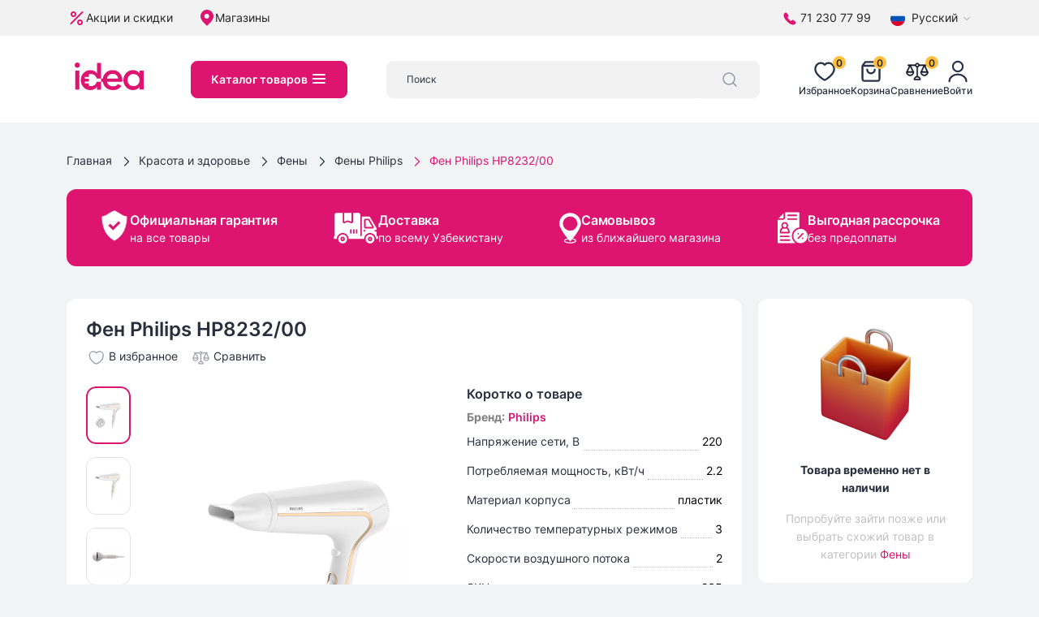

--- FILE ---
content_type: text/html; charset=utf-8
request_url: https://idea.uz/product/399-fen-philips-hp8232-00
body_size: 58615
content:
<!DOCTYPE html><html lang="ru"><head><meta charSet="utf-8"/><meta name="viewport" content="width=device-width"/><meta http-equiv="X-UA-Compatible" content="IE=edge"/><meta name="author" content="idea.uz"/><meta name="robots" content="index, follow, noodp"/><meta name="googlebot" content="index, follow"/><meta name="google" content="notranslate"/><meta name="format-detection" content="telephone=no"/><meta name="google-site-verification" content="ixkzG7NK8eYgOuzicOIUmd1l9qPY25-Nf7Cew_bBgmE"/><link rel="apple-touch-icon" sizes="180x180" href="/img/icons/favicon/apple-touch-icon.png"/><link rel="icon" type="image/png" sizes="32x32" href="/img/icons/favicon/favicon-32x32.png"/><link rel="icon" type="image/png" sizes="16x16" href="/img/icons/favicon/favicon-16x16.png"/><link rel="manifest" href="/img/icons/favicon/site.webmanifest"/><link rel="mask-icon" href="/img/icons/favicon/safari-pinned-tab.svg" color="#dd1470"/><link rel="shortcut icon" href="/img/icons/favicon/favicon.ico"/><meta name="msapplication-TileColor" content="#ffc40d"/><meta name="msapplication-config" content="/img/icons/favicon/browserconfig.xml"/><meta name="theme-color" content="#ffffff"/><link rel="alternate" hrefLang="ru" href="https://api.idea.inweb.uz"/><link rel="alternate" hrefLang="uz" href="https://api.idea.inweb.uz"/><meta name="keywords" content=""/><meta name="description" content="Фен Philips HP8232/00"/><title>Фен Philips HP8232/00 купить в рассрочку в Ташкенте</title><link rel="preload" as="image" href="https://api.idea.uz/storage/products/November2022/C28by2YjahCaf6QmDamG.png"/><link rel="preload" as="image" href="https://api.idea.uz/storage/products/November2022/UpmVmTrmAWcFaOyUdr4J.png"/><link rel="preload" as="image" href="https://api.idea.uz/storage/products/November2022/sQpkBOcYCgxo4Nnj8iQi.png"/><meta name="next-head-count" content="26"/><link rel="preload" href="/_next/static/css/4176cdb4d9551073.css" as="style"/><link rel="stylesheet" href="/_next/static/css/4176cdb4d9551073.css" data-n-g=""/><noscript data-n-css=""></noscript><script defer="" nomodule="" src="/_next/static/chunks/polyfills-c67a75d1b6f99dc8.js"></script><script src="/_next/static/chunks/webpack-246c5233b889db27.js" defer=""></script><script src="/_next/static/chunks/framework-9b5d6ec4444c80fa.js" defer=""></script><script src="/_next/static/chunks/main-1ca307e6d442dee1.js" defer=""></script><script src="/_next/static/chunks/pages/_app-3c49009607d84db6.js" defer=""></script><script src="/_next/static/chunks/pages/product/%5Bid%5D-f1a0cb86cdcf768f.js" defer=""></script><script src="/_next/static/72gIvlIZ8sXxJxbnb-ql3/_buildManifest.js" defer=""></script><script src="/_next/static/72gIvlIZ8sXxJxbnb-ql3/_ssgManifest.js" defer=""></script></head><body><div id="__next"><div class="position-fixed bg-white top-0 end-0 bottom-0 start-0 d-flex justify-content-center align-items-center" style="z-index:10000"><span width="48" height="48" class="spinner"><svg width="48" height="48" fill="#dd1470"><use xlink:href="#icon-loading"></use></svg></span></div><svg style="display:none"><symbol id="icon-gift" viewBox="0 0 18 18"><svg fill="none" xmlns="http://www.w3.org/2000/svg"><path d="M13.5896 5.37062L13.4631 5.70827H13.8237H14.0875C14.2371 5.72393 14.3822 5.76836 14.515 5.83914C14.651 5.91168 14.7713 6.01048 14.869 6.12982C14.9666 6.24916 15.0396 6.38666 15.0838 6.53439C15.128 6.68212 15.1424 6.83714 15.1263 6.99049L15.1249 7.00351V7.01661V9.56661V9.57864L15.1261 9.59061C15.1536 9.87541 15.0803 10.1608 14.9192 10.3972C14.758 10.6336 14.519 10.8061 14.2439 10.8845L14.0624 10.9363V11.1249V14.1861C14.0494 14.4446 13.9355 14.6878 13.7452 14.8634C13.5535 15.0403 13.2998 15.1343 13.0392 15.1251L13.0392 15.1249H13.0304H4.96952V15.1248L4.96038 15.1251C4.70346 15.1345 4.45298 15.0436 4.26194 14.8715C4.07289 14.7013 3.95675 14.4648 3.93744 14.2114V11.1249V10.9363L3.756 10.8845C3.48084 10.8061 3.2419 10.6336 3.08071 10.3972C2.91953 10.1608 2.84631 9.87541 2.87379 9.59061L2.87494 9.57864V9.56661V7.01661V7.00351L2.87357 6.99049C2.85746 6.83714 2.87191 6.68212 2.91608 6.53439C2.96025 6.38666 3.03326 6.24916 3.1309 6.12982C3.22854 6.01048 3.34887 5.91168 3.48493 5.83914C3.61767 5.76836 3.76281 5.72393 3.91236 5.70827H4.17619H4.53673L4.41032 5.37062C4.33605 5.17225 4.29594 4.96274 4.29167 4.751C4.30619 4.24283 4.52047 3.76079 4.88815 3.4095C5.25707 3.05703 5.75047 2.86484 6.2606 2.87489C6.782 2.88619 7.29077 3.03744 7.73366 3.31281C8.17662 3.58823 8.53738 3.97767 8.77817 4.44035L8.99994 4.86648L9.22171 4.44035C9.4625 3.97767 9.82326 3.58823 10.2662 3.31281C10.7091 3.03744 11.2179 2.88619 11.7393 2.87489C12.2494 2.86484 12.7428 3.05703 13.1117 3.4095C13.4794 3.76079 13.6937 4.24283 13.7082 4.751C13.7039 4.96274 13.6638 5.17225 13.5896 5.37062ZM14.2083 7.03636C14.218 6.96795 14.2166 6.89838 14.2043 6.8303L14.167 6.62494H13.9583H9.70827H9.45827V6.87494V9.70827V9.95827H9.70827H13.9583H14.167L14.2043 9.75292C14.2166 9.68483 14.218 9.61526 14.2083 9.54685V7.03636ZM12.791 4.76804L12.7923 4.74994L12.791 4.73185C12.7716 4.46585 12.6484 4.21814 12.4479 4.04228C12.2475 3.86641 11.9858 3.77651 11.7196 3.79203L11.7195 3.79168L11.7064 3.79314C11.263 3.84255 10.8432 4.01847 10.497 4.29992C10.1508 4.58137 9.89289 4.95647 9.75402 5.38046L9.64666 5.70827H9.99161H11.7273C11.9909 5.72161 12.2494 5.63176 12.4479 5.45761C12.6484 5.28174 12.7716 5.03403 12.791 4.76804ZM5.20893 4.73185L5.20762 4.74994L5.20893 4.76804C5.22823 5.03403 5.35145 5.28174 5.55194 5.45761C5.75047 5.63176 6.00899 5.72161 6.27254 5.70827H8.00119H8.34599L8.23881 5.38056C8.1005 4.95769 7.84379 4.58337 7.49913 4.30202C7.15448 4.02066 6.73634 3.84409 6.29434 3.79325L6.29439 3.79285L6.28032 3.79203C6.01408 3.77651 5.75243 3.86641 5.55194 4.04228C5.35145 4.21814 5.22823 4.46585 5.20893 4.73185ZM3.79161 9.54686C3.78193 9.61526 3.78327 9.68483 3.79563 9.75292L3.8329 9.95827H4.04161H8.29161H8.54161V9.70827V6.87494V6.62494H8.29161H4.04161H3.8329L3.79563 6.8303C3.78327 6.89838 3.78193 6.96795 3.79161 7.03636V9.54686ZM5.10411 10.8749H4.85411V11.1249V13.9583V14.2083H5.10411H8.29161H8.54161V13.9583V11.1249V10.8749H8.29161H5.10411ZM9.45827 13.9583V14.2083H9.70827H12.8958H13.1458V13.9583V11.1249V10.8749H12.8958H9.70827H9.45827V11.1249V13.9583Z" fill="currentColor" stroke="currentColor" stroke-width="0.5"></path></svg></symbol><symbol xmlns="http://www.w3.org/2000/svg" viewBox="0 0 1280 1280" id="icon-gift-1"><g clip-path="url(#clip0_1_36158)"><path d="M440.999 42.9999C442.089 43.2199 442.089 43.2199 443.199 43.4399C448.579 44.5799 453.739 46.0999 458.939 47.8799C459.729 48.1399 460.519 48.4099 461.339 48.6899C463.559 49.4499 465.779 50.2199 467.999 50.9999C468.919 51.3199 469.839 51.6399 470.789 51.9599C476.389 54.0499 481.649 56.7999 486.939 59.5599C487.679 59.9499 488.429 60.3399 489.199 60.7399C490.259 61.2999 490.259 61.2999 491.339 61.8799C491.969 62.2099 492.609 62.5499 493.259 62.8999C495.119 64.0699 496.469 65.4299 497.999 66.9999C498.719 67.4299 499.439 67.8699 500.189 68.3099C506.379 72.0299 511.639 76.3999 516.549 81.6799C517.919 83.2199 517.919 83.2199 519.999 82.9999C520.659 83.9899 521.319 84.9799 521.999 85.9999C522.659 86.6599 523.319 87.3199 523.999 87.9999C524.939 89.0999 525.879 90.1999 526.809 91.3099C528.689 93.5199 530.569 95.5699 532.619 97.6199C538.999 104 538.999 104 538.999 108C539.639 108.23 540.279 108.45 540.939 108.69C542.999 110 542.999 110 543.749 112.62C543.869 113.8 543.869 113.8 543.999 115C544.989 115.33 545.979 115.66 546.999 116C550.169 119.49 552.609 122.94 554.999 127C555.659 127.83 556.319 128.65 556.999 129.5C561.999 135.75 561.999 135.75 561.999 140C562.659 140 563.319 140 563.999 140C566.039 142.91 566.999 144.4 566.999 148C567.989 148.33 568.979 148.66 569.999 149C571.429 151.21 572.699 153.38 573.939 155.69C574.609 156.92 575.289 158.15 575.959 159.39C576.299 159.99 576.629 160.6 576.969 161.22C577.969 162.94 579.109 164.58 580.249 166.21C581.999 169 581.999 169 581.999 173C582.989 173.33 583.979 173.66 584.999 174C586.709 177.32 586.999 179.18 586.999 183C587.989 183.33 588.979 183.66 589.999 184C591.089 185.5 591.089 185.5 592.089 187.43C592.639 188.49 592.639 188.49 593.209 189.57C593.589 190.33 593.979 191.09 594.379 191.88C594.769 192.65 595.169 193.42 595.579 194.21C598.579 200.06 601.389 205.97 603.999 212C604.319 212.69 604.639 213.37 604.959 214.08C606.479 217.39 606.999 219.27 606.999 223C607.659 223 608.319 223 608.999 223C612.229 229.85 615.129 236.77 617.789 243.86C618.639 246.07 619.539 248.25 620.489 250.42C622.029 254.07 623.319 257.74 624.559 261.5C624.979 262.75 625.389 264 625.819 265.28C626.949 268.84 627.979 272.41 628.999 276C629.249 276.74 629.489 277.48 629.749 278.24C631.849 284.55 632.919 290.93 633.909 297.49C634.429 300.89 635.019 304.06 636.019 307.37C637.319 312.19 637.709 316.97 638.119 321.94C638.209 322.91 638.299 323.88 638.389 324.88C638.599 327.25 638.799 329.63 638.999 332C639.329 332 639.659 332 639.999 332C640.039 331.44 640.089 330.88 640.139 330.31C641.099 318.68 642.329 307.38 644.999 296C645.169 295.24 645.349 294.49 645.529 293.71C648.169 282.32 651.359 271.23 655.229 260.2C656.009 257.98 656.759 255.75 657.499 253.52C660.089 245.88 662.969 238.76 666.739 231.61C668.429 228.11 669.269 224.8 669.999 221C670.329 221 670.659 221 670.999 221C671.329 218.69 671.659 216.38 671.999 214C672.659 214 673.319 214 673.999 214C674.579 212.85 675.149 211.69 675.749 210.5C677.169 207.65 678.599 204.81 680.039 201.96C680.369 201.3 680.699 200.64 681.049 199.95C681.729 198.6 682.409 197.26 683.089 195.91C684.699 192.7 686.249 189.49 687.639 186.18C688.889 183.26 690.309 180.68 691.999 178C693.059 175.99 693.059 175.99 693.809 173.69C695.149 170.65 696.919 168.58 698.999 166C701.659 162.06 704.159 158.03 706.689 154C707.379 152.92 708.069 151.84 708.779 150.73C709.429 149.68 710.089 148.64 710.759 147.56C711.659 146.14 711.659 146.14 712.569 144.69C713.969 142.06 714.589 139.93 714.999 137C716.489 136.5 716.489 136.5 717.999 136C718.349 134.67 718.689 133.34 718.999 132C720.439 130.25 720.439 130.25 721.999 129C722.659 129 723.319 129 723.999 129C724.329 127.02 724.659 125.04 724.999 123C726.319 122.67 727.639 122.34 728.999 122C728.669 120.35 728.339 118.7 727.999 117C729.449 116.07 729.449 116.07 730.939 115.12C734.029 113.34 734.029 113.34 734.999 111C735.659 111 736.319 111 736.999 111C737.229 109.89 737.449 108.77 737.689 107.62C738.999 104 738.999 104 741.499 102.81C742.329 102.54 743.149 102.28 743.999 102C745.299 100.07 745.299 100.07 745.999 97.9999C746.329 97.3399 746.659 96.6799 746.999 95.9999C745.679 96.6599 744.359 97.3199 742.999 97.9999C747.379 92.7499 752.009 87.8699 756.879 83.0599C757.909 82.0399 757.909 82.0399 758.959 80.9899C760.639 79.3199 762.319 77.6599 763.999 75.9999C764.659 76.3299 765.319 76.6599 765.999 76.9999C767.489 75.5099 768.969 74.0099 770.439 72.4999C772.999 69.9999 772.999 69.9999 775.999 67.9999C776.329 67.6699 776.659 67.3399 776.999 66.9999C777.989 66.9999 778.979 66.9999 779.999 66.9999C780.659 65.6799 781.319 64.3599 781.999 62.9999C782.989 63.3299 783.979 63.6599 784.999 63.9999C786.489 62.0199 786.489 62.0199 787.999 59.9999C787.999 60.6599 787.999 61.3199 787.999 61.9999C788.659 61.9999 789.319 61.9999 789.999 61.9999C789.999 61.3399 789.999 60.6799 789.999 59.9999C791.649 59.3399 793.299 58.6799 794.999 57.9999C794.999 57.6699 794.999 57.3399 794.999 56.9999C796.649 56.9999 798.299 56.9999 799.999 56.9999C799.999 56.3399 799.999 55.6799 799.999 54.9999C802.969 54.0099 802.969 54.0099 805.999 52.9999C805.999 52.6699 805.999 52.3399 805.999 51.9999C806.739 51.8799 807.489 51.7499 808.249 51.6199C811.469 50.8899 813.929 49.5899 816.799 47.9999C819.249 46.8899 821.479 46.4099 824.119 45.9399C827.679 45.3199 827.679 45.3199 830.999 43.9999C833.669 43.8699 836.319 43.9599 838.999 43.9999C838.999 43.3399 838.999 42.6799 838.999 41.9999C839.889 41.9399 840.779 41.8799 841.699 41.8199C842.869 41.7299 844.039 41.6499 845.249 41.5599C846.989 41.4399 846.989 41.4399 848.769 41.3199C851.799 41.0999 851.799 41.0999 853.909 40.4999C875.219 35.3599 900.359 40.3699 920.999 45.9999C922.189 46.3099 923.379 46.6199 924.599 46.9399C935.329 49.8299 935.329 49.8299 940.079 52.9299C943.859 55.0399 948.039 56.3099 952.109 57.7499C954.839 58.9299 956.039 59.8699 957.999 61.9999C960.609 62.7199 960.609 62.7199 962.999 62.9999C962.999 63.9899 962.999 64.9799 962.999 65.9999C963.539 66.0899 964.069 66.1699 964.619 66.2599C967.829 67.2599 970.219 68.9399 972.999 70.8099C974.029 71.4999 975.059 72.1899 976.119 72.8899C978.699 74.7799 980.779 76.7299 982.999 78.9999C984.589 80.2499 986.199 81.4699 987.809 82.6899C992.759 86.5999 996.349 90.8899 999.999 95.9999C1001.86 98.3899 1003.61 100.63 1005.82 102.7C1008.54 105.57 1010.61 108.67 1012.75 112C1013.16 112.62 1013.57 113.23 1014 113.87C1016.2 117.28 1017 118.83 1017 123C1017.59 123.2 1018.19 123.4 1018.8 123.61C1021.94 125.6 1022.74 127.95 1024.25 131.31C1024.77 132.44 1025.29 133.57 1025.83 134.74C1026.92 137.79 1027.26 139.81 1027 143C1027.66 143 1028.32 143 1029 143C1029 144.65 1029 146.3 1029 148C1029.66 148 1030.32 148 1031 148C1032.93 153.35 1034.24 158.34 1035 164C1035.32 164.78 1035.63 165.55 1035.96 166.35C1039.22 174.65 1039.3 183.89 1039.27 192.69C1039.27 193.75 1039.27 194.82 1039.27 195.91C1039.27 198.14 1039.27 200.38 1039.26 202.61C1039.25 205.99 1039.26 209.37 1039.27 212.76C1039.27 214.94 1039.27 217.13 1039.27 219.31C1039.27 220.31 1039.27 221.3 1039.28 222.32C1039.16 239.75 1039.16 239.75 1035 246C1034.8 247.9 1034.6 249.8 1034.4 251.7C1033.8 255.13 1032.47 258.14 1031.12 261.32C1029.24 265.82 1027.64 270.41 1026 275C1025.34 275 1024.68 275 1024 275C1024 276.65 1024 278.3 1024 280C1023.34 280 1022.68 280 1022 280C1021.84 281.06 1021.84 281.06 1021.68 282.14C1020.92 285.36 1019.7 287.85 1018.12 290.75C1017.36 292.2 1017.36 292.2 1016.57 293.67C1015 296 1015 296 1012 297C1011.9 297.76 1011.79 298.53 1011.69 299.31C1010.92 302.3 1010.2 302.97 1008 305C1007.43 306.06 1007.43 306.06 1006.84 307.13C1004.33 311.05 1001.18 314.11 997.879 317.38C996.839 318.43 996.839 318.43 995.779 319.49C994.309 320.96 992.849 322.42 991.379 323.88C989.129 326.12 986.899 328.36 984.669 330.61C983.239 332.03 981.809 333.46 980.379 334.88C979.719 335.55 979.049 336.22 978.369 336.91C975.099 340.14 972.089 342.82 967.999 345C966.439 346.16 964.899 347.35 963.379 348.56C956.519 354 956.519 354 951.999 354C952.329 354.66 952.659 355.32 952.999 356C954.239 356 955.489 356.01 956.769 356.01C986.319 356.09 1015.88 356.18 1045.44 356.28C1049.08 356.29 1052.72 356.31 1056.37 356.32C1057.09 356.32 1057.82 356.32 1058.57 356.32C1070.29 356.36 1082.01 356.4 1093.73 356.43C1105.77 356.46 1117.81 356.5 1129.85 356.54C1136.61 356.57 1143.36 356.59 1150.12 356.6C1156.49 356.62 1162.86 356.64 1169.23 356.67C1171.56 356.68 1173.88 356.68 1176.21 356.68C1188.64 356.7 1200.72 357.01 1213 359C1214.05 359.16 1215.11 359.32 1216.2 359.49C1219.87 360.16 1223.27 361.37 1226.75 362.69C1227.45 362.95 1228.15 363.22 1228.88 363.49C1234.66 365.73 1239.82 368.58 1245 372C1245.91 372.51 1246.83 373.02 1247.77 373.55C1248.51 374.03 1249.24 374.51 1250 375C1250 375.66 1250 376.32 1250 377C1250.58 377.25 1251.15 377.5 1251.75 377.76C1257.44 380.89 1261.95 386.35 1265 392C1265.62 392.74 1266.24 393.49 1266.88 394.25C1271.34 400.03 1274.2 405.92 1276 413C1277.39 417.87 1277.39 417.87 1280 422C1280.1 423.92 1280.12 425.85 1280.12 427.78C1280.12 429.03 1280.12 430.29 1280.12 431.58C1280.12 432.98 1280.12 434.39 1280.11 435.79C1280.11 437.26 1280.11 438.73 1280.11 440.2C1280.11 444.19 1280.11 448.19 1280.1 452.19C1280.1 456.36 1280.09 460.54 1280.09 464.71C1280.09 472.62 1280.08 480.53 1280.07 488.43C1280.06 497.44 1280.06 506.44 1280.05 515.44C1280.04 533.96 1280.02 552.48 1280 571C1279.01 571.33 1278.02 571.66 1277 572C1276.88 573.09 1276.75 574.19 1276.62 575.31C1276 579 1276 579 1274 582C1273.34 582 1272.68 582 1272 582C1271.86 582.62 1271.71 583.24 1271.56 583.88C1271 586 1271 586 1270 588C1269.34 588 1268.68 588 1268 588C1268 588.66 1268 589.32 1268 590C1265 592 1265 592 1262 592C1261.67 592.99 1261.34 593.98 1261 595C1259.68 594.67 1258.36 594.34 1257 594C1257 594.99 1257 595.98 1257 597C1251.47 598.86 1246.65 599.28 1240.85 599.25C1239.94 599.25 1239.04 599.25 1238.1 599.25C1235.07 599.26 1232.03 599.25 1229 599.24C1226.8 599.24 1224.61 599.24 1222.41 599.25C1216.37 599.25 1210.33 599.24 1204.3 599.23C1197.78 599.22 1191.27 599.23 1184.76 599.23C1173.48 599.23 1162.2 599.22 1150.92 599.21C1139.09 599.2 1127.26 599.19 1115.43 599.19C1114.69 599.19 1113.96 599.19 1113.2 599.19C1109.46 599.19 1105.73 599.19 1101.99 599.19C1075.53 599.18 1049.07 599.17 1022.6 599.15C996.899 599.13 971.189 599.12 945.479 599.11C944.289 599.11 944.289 599.11 943.079 599.11C935.119 599.11 927.169 599.1 919.209 599.1C902.999 599.1 886.789 599.09 870.579 599.08C869.829 599.08 869.079 599.08 868.319 599.08C818.539 599.07 768.769 599.03 718.999 599C717.029 595.36 716.739 592.81 716.719 588.63C716.699 586.67 716.699 586.67 716.689 584.67C716.689 583.22 716.679 581.77 716.679 580.32C716.669 578.79 716.659 577.26 716.649 575.73C716.619 571.59 716.609 567.44 716.599 563.3C716.579 558.96 716.549 554.63 716.529 550.29C716.479 542.09 716.439 533.88 716.409 525.68C716.369 516.34 716.319 506.99 716.269 497.65C716.169 478.43 716.079 459.22 715.999 440C695.809 439.98 675.619 439.96 655.419 439.95C646.049 439.94 636.669 439.94 627.299 439.92C619.129 439.91 610.959 439.91 602.789 439.91C598.469 439.9 594.139 439.9 589.809 439.89C585.739 439.89 581.669 439.89 577.609 439.89C576.109 439.89 574.609 439.88 573.109 439.88C571.079 439.88 569.039 439.88 566.999 439.88C565.289 439.88 565.289 439.88 563.539 439.88C561.059 439.71 561.059 439.71 559.999 441C559.889 443.04 559.849 445.08 559.839 447.12C559.829 448.09 559.829 448.09 559.829 449.08C559.809 451.26 559.799 453.44 559.789 455.62C559.789 457.17 559.779 458.73 559.759 460.29C559.739 464.53 559.719 468.77 559.699 473.01C559.669 477.43 559.649 481.86 559.619 486.28C559.569 494.67 559.529 503.06 559.479 511.44C559.429 520.99 559.379 530.53 559.319 540.08C559.209 559.72 559.099 579.36 558.999 599C508.609 599.07 458.229 599.13 407.839 599.17C406.719 599.17 406.719 599.17 405.579 599.17C389.369 599.18 373.159 599.19 356.949 599.2C349.009 599.21 341.059 599.21 333.109 599.22C331.919 599.22 331.919 599.22 330.709 599.22C305.079 599.24 279.439 599.27 253.799 599.31C227.459 599.34 201.109 599.37 174.769 599.38C171.049 599.38 167.329 599.38 163.609 599.38C162.869 599.38 162.139 599.38 161.389 599.38C149.599 599.39 137.809 599.4 126.019 599.43C114.169 599.45 102.319 599.46 90.4694 599.45C84.0394 599.45 77.6195 599.46 71.1995 599.48C65.3195 599.5 59.4394 599.5 53.5594 599.48C51.4394 599.48 49.3094 599.49 47.1794 599.5C26.8394 599.61 26.8394 599.61 18.9994 595C17.4194 594.13 17.4194 594.13 15.8094 593.25C11.6294 589.91 7.41944 585.84 4.99944 581C4.52944 580.4 4.04944 579.8 3.55944 579.19C0.449442 574.83 -0.250544 571.06 -0.270544 565.75C-0.280544 564.5 -0.280564 563.24 -0.290564 561.94C-0.290564 560.55 -0.290564 559.16 -0.290564 557.78C-0.300564 556.31 -0.300553 554.84 -0.310553 553.38C-0.330553 549.39 -0.330542 545.41 -0.330542 541.43C-0.340542 538.94 -0.340562 536.44 -0.350562 533.95C-0.360562 525.24 -0.370551 516.53 -0.370551 507.82C-0.370551 499.73 -0.390569 491.64 -0.420569 483.54C-0.450569 476.58 -0.460547 469.61 -0.460547 462.64C-0.460547 458.49 -0.460566 454.34 -0.480566 450.19C-0.500566 446.27 -0.500546 442.36 -0.490546 438.45C-0.490546 437.02 -0.490555 435.59 -0.500555 434.17C-0.600555 422.32 1.52944 412.53 6.99944 402C7.65944 402 8.31944 402 8.99944 402C9.32944 400.02 9.65944 398.04 9.99944 396C10.6594 396 11.3194 396 11.9994 396C12.2294 394.89 12.4494 393.77 12.6894 392.62C13.9994 389 13.9994 389 16.4994 387.81C17.7394 387.41 17.7394 387.41 18.9994 387C20.1094 385.12 20.1094 385.12 20.9994 383C22.2894 381.63 23.6194 380.29 24.9994 379C24.6694 378.34 24.3394 377.68 23.9994 377C24.9894 376.67 25.9794 376.34 26.9994 376C28.4294 374.6 28.4294 374.6 29.6894 372.94C30.4494 371.97 31.2094 371 31.9994 370C32.6594 370.33 33.3194 370.66 33.9994 371C34.9894 370.67 35.9794 370.34 36.9994 370C36.9994 369.34 36.9994 368.68 36.9994 368C37.7994 367.88 38.6094 367.75 39.4394 367.62C40.2794 367.42 41.1294 367.21 41.9994 367C42.3294 366.34 42.6594 365.68 42.9994 365C42.9994 365.66 42.9994 366.32 42.9994 367C43.6594 367 44.3194 367 44.9994 367C44.9994 366.34 44.9994 365.68 44.9994 365C46.3594 364.57 46.3594 364.57 47.7494 364.12C50.8494 363.15 50.8494 363.15 52.9994 361.94C55.5994 360.72 58.1794 360.44 60.9994 360C61.3294 359.67 61.6594 359.34 61.9994 359C65.2094 358.73 68.4094 358.55 71.6294 358.39C75.1094 358.5 75.1094 358.5 77.9994 357C81.1594 356.9 84.2994 356.87 87.4594 356.88C88.4594 356.88 89.4695 356.88 90.5095 356.88C93.8995 356.88 97.2995 356.88 100.699 356.89C103.119 356.89 105.539 356.89 107.969 356.89C113.199 356.89 118.429 356.89 123.659 356.89C131.229 356.9 138.789 356.9 146.359 356.91C158.629 356.91 170.909 356.92 183.179 356.92C195.099 356.93 207.029 356.94 218.949 356.95C220.049 356.95 220.049 356.95 221.179 356.95C224.859 356.95 228.549 356.95 232.229 356.95C262.819 356.96 293.409 356.98 323.999 357C322.329 352.67 322.329 352.67 318.809 350.12C317.919 350.06 317.919 350.06 316.999 350C316.999 349.34 316.999 348.68 316.999 348C315.349 347.34 313.699 346.68 311.999 346C311.999 345.34 311.999 344.68 311.999 344C311.239 343.71 310.469 343.42 309.689 343.12C306.999 342 306.999 342 303.999 340C303.999 339.34 303.999 338.68 303.999 338C303.339 337.67 302.679 337.34 301.999 337C301.669 336.34 301.339 335.68 300.999 335C299.359 334.28 297.689 333.61 295.999 333C295.999 332.34 295.999 331.68 295.999 331C295.159 330.63 295.159 330.63 294.309 330.25C291.579 328.77 289.319 327.07 286.999 325C286.999 324.34 286.999 323.68 286.999 323C286.339 323 285.679 323 284.999 323C283.489 321.54 283.489 321.54 281.879 319.62C281.339 319 280.799 318.37 280.239 317.73C278.999 316 278.999 316 278.999 314C278.339 314 277.679 314 276.999 314C275.689 312.49 275.689 312.49 274.209 310.39C273.679 309.63 273.149 308.88 272.609 308.1C272.059 307.31 271.509 306.51 270.939 305.69C270.379 304.9 269.829 304.12 269.259 303.31C265.139 297.41 265.139 297.41 263.999 294C263.339 293.67 262.679 293.34 261.999 293C261.069 291.4 261.069 291.4 260.119 289.38C258.839 286.69 257.519 284.19 255.999 281.62C253.479 277.29 251.779 272.67 249.999 268C249.699 267.25 249.389 266.5 249.079 265.72C247.689 262.22 246.999 259.82 246.999 256C246.339 255.67 245.679 255.34 244.999 255C239.699 240.16 238.489 223.53 238.609 207.91C238.629 205.43 238.609 202.96 238.589 200.48C238.569 186.33 240.529 172.9 244.559 159.31C244.769 158.58 244.979 157.85 245.189 157.1C246.359 153.03 247.649 149.01 248.999 145C249.229 144.21 249.469 143.43 249.709 142.62C251.149 137.89 252.769 134.81 255.999 131C256.919 129.16 257.839 127.31 258.729 125.45C260.949 121.16 263.609 117.13 266.199 113.05C268.039 110.11 268.039 110.11 269.109 107.16C269.399 106.44 269.699 105.73 269.999 105C272.119 104.19 272.119 104.19 273.999 104C273.779 103.42 273.549 102.83 273.319 102.23C272.999 99.9999 272.999 99.9999 274.139 98.1099C274.689 97.5199 275.249 96.9199 275.809 96.3099C276.359 95.7099 276.899 95.1099 277.459 94.4899C278.999 92.9999 278.999 92.9999 280.999 91.9999C281.659 91.0099 282.319 90.0199 282.999 88.9999C283.659 88.9999 284.319 88.9999 284.999 88.9999C286.489 87.7199 286.489 87.7199 287.999 86.0099C288.579 85.3899 289.159 84.7599 289.749 84.1199C290.349 83.4599 290.949 82.7999 291.559 82.1199C292.169 81.4699 292.769 80.8199 293.389 80.1499C296.549 76.8299 296.549 76.8299 298.999 72.9999C299.989 72.9999 300.979 72.9999 301.999 72.9999C303.489 72.4999 303.489 72.4999 304.999 71.9999C305.309 71.3599 305.619 70.7199 305.939 70.0599C307.269 67.4799 308.329 67.0199 310.999 65.9999C311.659 65.8799 312.319 65.7499 312.999 65.6199C315.199 65.1099 315.199 65.1099 316.999 62.9999C319.169 60.8299 320.119 60.6499 322.999 59.9999C323.629 59.3099 323.629 59.3099 324.269 58.6099C326.539 56.4999 328.769 55.8099 331.689 54.8099C332.679 54.4699 333.679 54.1199 334.699 53.7699C335.459 53.5199 336.219 53.2599 336.999 52.9999C336.999 52.6699 336.999 52.3399 336.999 51.9999C338.979 51.9999 340.959 51.9999 342.999 51.9999C342.999 51.3399 342.999 50.6799 342.999 49.9999C348.039 48.1799 353.179 46.9299 358.389 45.6799C360.959 45.1099 360.959 45.1099 362.999 43.9999C365.329 43.9599 367.669 43.9599 369.999 43.9999C369.999 43.3399 369.999 42.6799 369.999 41.9999C371.049 41.9399 372.099 41.8799 373.179 41.8199C374.549 41.7299 375.929 41.6499 377.309 41.5599C377.999 41.5199 378.689 41.4799 379.399 41.4399C382.469 41.2499 385.069 40.9799 387.999 39.9999C405.619 37.6299 423.669 39.4699 440.999 42.9999ZM391.999 121C389.689 121.49 387.379 121.97 385.059 122.44C379.779 123.54 374.969 124.91 369.999 127C369.999 127.66 369.999 128.32 369.999 129C369.179 129.23 368.349 129.45 367.499 129.69C361.919 131.78 357.199 134.89 352.689 138.75C349.999 141 349.999 141 346.999 142C345.309 144.15 345.309 144.15 343.689 146.75C341.599 149.88 339.849 152.36 336.749 154.5C332.859 158.04 332.109 161.97 330.999 167C330.339 167 329.679 167 328.999 167C321.139 185.75 319.019 204.75 321.999 225C322.619 226.35 323.289 227.69 323.999 229C324.489 230.57 324.939 232.16 325.379 233.75C327.319 240.42 330.419 246.08 333.999 252C334.449 252.99 334.909 253.98 335.379 255C337.189 258.35 339.269 260.35 341.999 263C342.859 263.88 343.719 264.77 344.609 265.68C345.459 266.55 346.309 267.42 347.189 268.31C348.049 269.2 348.909 270.08 349.789 270.99C351.749 273.22 351.749 273.22 353.999 273C354.249 273.6 354.499 274.2 354.749 274.81C356.189 277.34 357.529 278.5 359.999 280C360.989 280 361.979 280 362.999 280C362.999 280.66 362.999 281.32 362.999 282C366.589 285.24 370.649 287.78 374.679 290.43C376.839 291.89 378.879 293.45 380.939 295.06C384.649 297.91 388.559 299.89 392.799 301.82C395.009 303.01 396.249 304.24 397.999 306C401.579 308.16 405.299 310.06 408.999 312C410.729 312.93 410.729 312.93 412.499 313.88C414.999 315.21 414.999 315.21 417.999 315C417.999 315.66 417.999 316.32 417.999 317C418.549 317.26 419.099 317.51 419.659 317.78C422.169 318.95 424.679 320.13 427.189 321.31C428.479 321.92 428.479 321.92 429.809 322.54C434.009 324.52 438.049 326.54 441.999 329C443.659 329.67 445.329 330.34 446.999 331C448.249 331.62 449.499 332.24 450.749 332.88C454.419 334.74 458.149 336.43 461.919 338.07C463.259 338.67 464.589 339.31 465.889 339.99C468.529 341.25 471.219 342.15 473.999 343.06C475.029 343.4 476.059 343.75 477.119 344.1C478.779 344.62 480.439 345.11 482.119 345.51C484.239 346.06 486.119 346.87 488.119 347.75C493.069 349.77 498.109 351.26 503.249 352.69C504.019 352.9 504.789 353.12 505.579 353.34C509.699 354.46 513.769 355.35 517.999 356C518.569 356.17 519.139 356.33 519.729 356.51C524.809 357.61 530.139 357.35 535.329 357.41C536.779 357.43 538.219 357.46 539.669 357.51C541.769 357.57 543.869 357.6 545.969 357.62C547.219 357.65 548.469 357.67 549.759 357.7C553.229 357.29 553.229 357.29 555.409 354.24C556.839 351.33 557.499 349.76 557.499 346.6C557.499 345.8 557.499 345 557.499 344.17C557.479 343.33 557.459 342.49 557.439 341.62C557.429 340.75 557.409 339.87 557.399 338.97C557.189 330.74 555.849 323.01 553.999 315C553.809 314.06 553.619 313.12 553.429 312.15C552.619 308.05 552.619 308.05 551.069 304.2C549.929 301.86 549.269 299.52 548.579 297.02C547.439 293.08 545.999 289.24 544.619 285.38C542.159 278.4 539.819 271.43 537.729 264.34C537.069 262.01 537.069 262.01 535.999 260C535.339 260 534.679 260 533.999 260C533.849 258.98 533.849 258.98 533.709 257.95C532.839 254.34 531.309 251.19 529.689 247.88C527.039 242.37 524.719 236.86 522.729 231.07C522.039 228.98 522.039 228.98 520.999 227C520.339 227 519.679 227 518.999 227C518.789 226.24 518.589 225.47 518.379 224.69C516.779 220.4 514.669 216.57 512.439 212.59C511.229 210.41 510.089 208.23 508.999 206C508.339 206 507.679 206 506.999 206C506.899 205.29 506.789 204.58 506.689 203.86C505.909 200.62 504.639 198.2 502.999 195.31C502.199 193.88 502.199 193.88 501.379 192.43C500.919 191.63 500.469 190.82 499.999 190C499.669 189.34 499.339 188.68 498.999 188C498.339 188 497.679 188 496.999 188C495.789 185.67 494.829 183.5 493.999 181C493.339 181 492.679 181 491.999 181C491.999 180.01 491.999 179.02 491.999 178C491.339 177.34 490.679 176.68 489.999 176C488.809 174.37 487.649 172.72 486.499 171.06C485.889 170.19 485.279 169.31 484.659 168.41C483.419 166.62 482.209 164.81 480.999 163C480.339 163 479.679 163 478.999 163C478.009 160.53 478.009 160.53 476.999 158C476.339 158 475.679 158 474.999 158C474.579 157.13 474.579 157.13 474.159 156.23C470.149 148.5 464.179 142.85 456.999 138C456.339 138 455.679 138 454.999 138C454.999 137.34 454.999 136.68 454.999 136C454.339 136 453.679 136 452.999 136C452.999 135.34 452.999 134.68 452.999 134C449.679 132.31 446.339 130.65 442.999 129C442.119 128.56 441.249 128.12 440.339 127.66C434.339 124.75 428.519 122.98 421.989 121.62C419.579 121.12 417.289 120.52 414.939 119.81C407.239 117.87 399.459 118.55 391.999 121ZM374.999 122C374.669 122.99 374.339 123.98 373.999 125C374.989 124.67 375.979 124.34 376.999 124C376.999 123.34 376.999 122.68 376.999 122C376.339 122 375.679 122 374.999 122ZM845.999 122C846.999 124 846.999 124 846.999 124L845.999 122ZM864.949 121.05C854.189 121.51 844.899 124.97 834.999 129C834.999 129.66 834.999 130.32 834.999 131C834.149 131.25 833.309 131.5 832.439 131.75C825.869 134.14 821.829 137.05 816.999 142C815.779 143.19 814.559 144.37 813.339 145.56C812.019 146.85 810.699 148.14 809.379 149.44C808.709 150.08 808.039 150.72 807.349 151.38C803.629 155.05 801.199 158.21 798.999 163C797.279 164.91 797.279 164.91 795.499 166.5C792.439 169.4 790.749 172.14 788.999 176C788.009 176.5 788.009 176.5 786.999 177C786.839 177.66 786.669 178.32 786.499 179C786.339 179.66 786.169 180.32 785.999 181C785.009 181.5 785.009 181.5 783.999 182C781.759 185.78 781.759 185.78 780.999 190C780.339 190 779.679 190 778.999 190C778.549 190.97 778.089 191.94 777.619 192.94C775.999 196 775.999 196 773.999 197C773.089 199.34 773.089 199.34 772.379 202.06C772.109 202.98 771.849 203.9 771.589 204.85C771.389 205.56 771.199 206.27 770.999 207C770.339 207 769.679 207 768.999 207C768.549 208.13 768.089 209.27 767.619 210.44C765.999 214 765.999 214 763.999 215C763.999 216.65 763.999 218.3 763.999 220C763.339 220 762.679 220 761.999 220C761.669 221.65 761.339 223.3 760.999 225C760.339 225 759.679 225 758.999 225C758.349 226.56 757.699 228.12 757.059 229.69C756.699 230.56 756.339 231.43 755.969 232.32C755.039 234.88 754.459 237.32 753.999 240C753.339 240 752.679 240 751.999 240C751.669 242.31 751.339 244.62 750.999 247C750.339 247 749.679 247 748.999 247C748.809 247.64 748.609 248.28 748.409 248.93C748.019 250.17 748.019 250.17 747.619 251.44C747.369 252.26 747.109 253.08 746.849 253.93C745.999 256 745.999 256 743.999 257C743.999 258.32 743.999 259.64 743.999 261C743.339 261.33 742.679 261.66 741.999 262C741.299 263.98 740.689 265.98 740.119 268C738.959 271.97 737.769 275.76 735.999 279.5C733.369 285.13 731.749 291.05 729.999 297C729.719 297.89 729.439 298.78 729.149 299.7C727.639 304.55 726.449 309.35 725.539 314.34C724.999 317 724.999 317 724.209 319.78C722.259 326.86 721.649 333.63 721.559 340.94C721.539 341.84 721.519 342.74 721.499 343.67C721.509 349.19 722.039 352.8 725.999 357C732.569 359.35 740.949 357.99 747.879 357.69C749.089 357.64 749.089 357.64 750.319 357.58C754.889 357.32 758.679 356.61 762.999 355C765.329 354.62 767.659 354.28 769.999 354C769.999 353.34 769.999 352.68 769.999 352C771.239 352.04 772.479 352.08 773.749 352.12C777.139 352.13 779.019 351.64 781.999 350C784.329 349.67 786.669 349.33 788.999 349C790.339 348.35 791.669 347.68 792.999 347C795.279 346.21 797.569 345.5 799.879 344.78C802.249 344 802.249 344 804.999 342C805.989 342 806.979 342 807.999 342C807.999 341.34 807.999 340.68 807.999 340C810.309 339.67 812.619 339.34 814.999 339C814.999 338.34 814.999 337.68 814.999 337C816.649 337 818.299 337 819.999 337C819.999 336.34 819.999 335.68 819.999 335C821.979 334.67 823.959 334.34 825.999 334C825.999 333.67 825.999 333.34 825.999 333C826.779 332.88 827.569 332.75 828.379 332.62C831.139 332.21 831.139 332.21 832.999 330C835.319 328.97 837.649 327.97 839.999 327C842.929 325.7 844.839 324.37 846.999 322C847.659 322.33 848.319 322.66 848.999 323C849.989 322.34 850.979 321.68 851.999 321C853.789 320.1 855.649 319.32 857.499 318.56C860.979 317.26 860.979 317.26 862.999 315C865.319 313.96 867.649 312.96 869.999 312C869.999 311.34 869.999 310.68 869.999 310C870.659 310 871.319 310 871.999 310C871.999 309.34 871.999 308.68 871.999 308C872.989 308.33 873.979 308.66 874.999 309C877.079 308.1 877.079 308.1 879.119 306.69C880.179 306.01 880.179 306.01 881.259 305.32C883.129 304.1 883.129 304.1 883.999 302C884.599 301.86 885.199 301.71 885.809 301.56C888.439 300.89 889.879 299.66 891.999 298C892.639 297.69 893.279 297.38 893.939 297.06C897.469 295.24 900.349 292.55 903.379 290C905.419 288.44 907.259 287.27 909.499 286.06C913.709 283.71 916.669 280.62 919.719 276.9C920.329 276.17 920.939 275.44 921.559 274.69C922.399 273.64 922.399 273.64 923.249 272.57C924.999 271 924.999 271 928.999 271C935.199 267.14 939.829 260.48 942.999 254C943.599 253.28 944.199 252.56 944.809 251.81C950.669 244.28 953.779 236.17 955.999 227C956.329 226.01 956.659 225.02 956.999 224C958.339 216.43 959.459 209.1 958.339 201.44C957.959 198.72 957.869 196.05 957.749 193.31C956.699 181.11 951.589 170.55 945.669 160.05C943.999 157 943.999 157 942.999 154C942.009 153.67 941.019 153.34 939.999 153C938.659 151.01 937.319 149.01 935.999 147C935.339 147 934.679 147 933.999 147C933.999 146.34 933.999 145.68 933.999 145C933.339 145 932.679 145 931.999 145C931.999 144.34 931.999 143.68 931.999 143C930.679 141.98 929.349 140.98 927.999 140C927.669 139.34 927.339 138.68 926.999 138C925.689 137.3 924.349 136.64 922.999 136C920.459 134.5 917.949 132.97 915.439 131.44C899.469 122.02 883.089 120.75 864.949 121.05ZM434.999 123C434.669 123.66 434.339 124.32 433.999 125C434.659 125 435.319 125 435.999 125C435.669 124.34 435.339 123.68 434.999 123ZM843.999 123C843.999 123.66 843.999 124.32 843.999 125C844.659 124.67 845.319 124.34 845.999 124C845.339 123.67 844.679 123.34 843.999 123ZM1019 126C1020 128 1020 128 1020 128L1019 126ZM359.999 129C359.669 129.99 359.339 130.98 358.999 132C359.989 131.67 360.979 131.34 361.999 131C361.999 130.34 361.999 129.68 361.999 129C361.339 129 360.679 129 359.999 129ZM824.999 132C824.669 132.99 824.339 133.98 823.999 135C824.989 134.67 825.979 134.34 826.999 134C826.999 133.34 826.999 132.68 826.999 132C826.339 132 825.679 132 824.999 132ZM352.999 134C352.999 134.99 352.999 135.98 352.999 137C353.659 136.34 354.319 135.68 354.999 135C354.339 134.67 353.679 134.34 352.999 134ZM349.999 137C349.669 137.99 349.339 138.98 348.999 140C349.989 139.67 350.979 139.34 351.999 139C351.339 138.34 350.679 137.68 349.999 137ZM816.999 137C817.329 137.99 817.659 138.98 817.999 140C818.659 139.67 819.319 139.34 819.999 139C819.999 138.34 819.999 137.68 819.999 137C819.009 137 818.019 137 816.999 137ZM815.999 139C816.999 141 816.999 141 816.999 141L815.999 139ZM805.999 149C806.999 151 806.999 151 806.999 151L805.999 149ZM797.999 159C798.659 159.66 799.319 160.32 799.999 161C799.999 160.34 799.999 159.68 799.999 159C799.339 159 798.679 159 797.999 159ZM792.999 164C792.669 164.99 792.339 165.98 791.999 167C792.989 166.67 793.979 166.34 794.999 166C794.999 165.34 794.999 164.68 794.999 164C794.339 164 793.679 164 792.999 164ZM786.999 172C787.999 174 787.999 174 787.999 174L786.999 172ZM788.999 172C789.999 174 789.999 174 789.999 174L788.999 172ZM780.999 184C781.999 186 781.999 186 781.999 186L780.999 184ZM588.999 186C589.999 188 589.999 188 589.999 188L588.999 186ZM774.999 192C774.669 192.99 774.339 193.98 773.999 195C774.989 194.67 775.979 194.34 776.999 194C776.999 193.34 776.999 192.68 776.999 192C776.339 192 775.679 192 774.999 192ZM764.999 209C764.669 209.99 764.339 210.98 763.999 212C764.989 211.67 765.979 211.34 766.999 211C766.999 210.34 766.999 209.68 766.999 209C766.339 209 765.679 209 764.999 209ZM1028 259C1028.66 259.66 1029.32 260.32 1030 261C1030 260.34 1030 259.68 1030 259C1029.34 259 1028.68 259 1028 259ZM737.999 267C737.669 267.99 737.339 268.98 736.999 270C737.989 269.67 738.979 269.34 739.999 269C739.999 268.34 739.999 267.68 739.999 267C739.339 267 738.679 267 737.999 267ZM733.999 279C734.999 281 734.999 281 734.999 281L733.999 279ZM1014 292C1015 294 1015 294 1015 294L1014 292ZM1008 299C1007.67 299.99 1007.34 300.98 1007 302C1007.99 301.67 1008.98 301.34 1010 301C1010 300.34 1010 299.68 1010 299C1009.34 299 1008.68 299 1008 299ZM1002 307C1003 309 1003 309 1003 309L1002 307ZM1004 307C1005 309 1005 309 1005 309L1004 307ZM1001 309C1002 311 1002 311 1002 311L1001 309ZM963.379 343.38C961.779 344.9 961.779 344.9 961.999 347C963.999 346.21 963.999 346.21 965.999 345C966.329 344.01 966.659 343.02 966.999 342C964.899 341.78 964.899 341.78 963.379 343.38ZM638.999 347C637.159 350.78 636.839 352.95 637.999 357C638.989 357 639.979 357 640.999 357C640.999 354.03 640.999 351.06 640.999 348C640.339 347.67 639.679 347.34 638.999 347ZM324.999 355C325.329 355.99 325.659 356.98 325.999 358C325.999 357.01 325.999 356.02 325.999 355C325.669 355 325.339 355 324.999 355ZM1259 386C1260 388 1260 388 1260 388L1259 386ZM1272 577C1272 577.99 1272 578.98 1272 580C1272.99 579.67 1273.98 579.34 1275 579C1275 578.34 1275 577.68 1275 577C1274.01 577 1273.02 577 1272 577ZM1268 584C1268 584.99 1268 585.98 1268 587C1268.66 586.67 1269.32 586.34 1270 586C1270 585.34 1270 584.68 1270 584C1269.34 584 1268.68 584 1268 584ZM1265 587C1264.67 587.99 1264.34 588.98 1264 590C1264.99 589.67 1265.98 589.34 1267 589C1266.34 588.34 1265.68 587.68 1265 587Z" fill="#FCFCFC"></path><path d="M718 677C763.75 676.98 809.5 676.97 855.24 676.96C855.92 676.96 856.6 676.96 857.29 676.96C871.99 676.95 886.7 676.95 901.4 676.95C908.61 676.95 915.81 676.95 923.02 676.95C923.74 676.94 924.46 676.94 925.2 676.94C948.47 676.94 971.74 676.93 995.02 676.92C1018.93 676.91 1042.83 676.91 1066.74 676.91C1070.11 676.91 1073.48 676.91 1076.86 676.91C1077.52 676.91 1078.19 676.9 1078.87 676.9C1088.91 676.9 1098.96 676.9 1109 676.89C1120.42 676.89 1131.83 676.89 1143.25 676.89C1149.08 676.89 1154.91 676.89 1160.74 676.88C1166.07 676.88 1171.4 676.88 1176.73 676.88C1178.66 676.88 1180.6 676.88 1182.54 676.88C1185.15 676.87 1187.77 676.87 1190.38 676.88C1191.15 676.87 1191.92 676.87 1192.71 676.87C1197.89 676.89 1197.89 676.89 1199 678C1199.1 680.64 1199.14 683.25 1199.13 685.89C1199.13 686.73 1199.14 687.57 1199.14 688.44C1199.14 691.29 1199.14 694.14 1199.14 697C1199.14 699.05 1199.15 701.1 1199.15 703.15C1199.16 708.82 1199.16 714.49 1199.16 720.16C1199.16 726.26 1199.17 732.36 1199.18 738.46C1199.19 752.52 1199.2 766.57 1199.2 780.63C1199.2 787.57 1199.21 794.51 1199.21 801.46C1199.22 825.22 1199.23 848.98 1199.24 872.75C1199.24 874.24 1199.24 875.73 1199.24 877.23C1199.24 878.72 1199.24 880.22 1199.24 881.72C1199.24 884.72 1199.24 887.72 1199.24 890.72C1199.24 891.84 1199.24 891.84 1199.24 892.98C1199.24 917.1 1199.26 941.23 1199.28 965.35C1199.31 990.85 1199.32 1016.35 1199.32 1041.85C1199.32 1044.65 1199.32 1047.45 1199.32 1050.25C1199.32 1050.94 1199.32 1051.63 1199.32 1052.34C1199.32 1063.43 1199.34 1074.53 1199.35 1085.62C1199.36 1096.78 1199.37 1107.93 1199.36 1119.08C1199.36 1125.13 1199.36 1131.17 1199.37 1137.21C1199.38 1142.74 1199.38 1148.28 1199.37 1153.81C1199.37 1155.81 1199.37 1157.81 1199.38 1159.81C1199.46 1179.05 1199.46 1179.05 1196 1187C1195.34 1187 1194.68 1187 1194 1187C1194.33 1188.32 1194.66 1189.64 1195 1191C1194.01 1191.33 1193.02 1191.66 1192 1192C1191.67 1193.65 1191.34 1195.3 1191 1197C1190.34 1197 1189.68 1197 1189 1197C1188.92 1197.68 1188.84 1198.36 1188.75 1199.06C1186.87 1206.42 1182.17 1211.28 1176.88 1216.44C1176.24 1217.07 1175.61 1217.71 1174.96 1218.37C1170.27 1223 1170.27 1223 1168 1223C1168 1223.66 1168 1224.32 1168 1225C1161.5 1229 1161.5 1229 1157 1229C1156.67 1229.99 1156.34 1230.98 1156 1232C1153.82 1232.88 1153.82 1232.88 1151.12 1233.56C1147.82 1234.42 1145.89 1235.07 1143 1237C1134.51 1239.59 1125.95 1239.27 1117.16 1239.24C1115.44 1239.24 1113.72 1239.24 1112 1239.25C1107.29 1239.25 1102.58 1239.24 1097.87 1239.23C1092.78 1239.22 1087.7 1239.23 1082.61 1239.23C1073.81 1239.23 1065 1239.22 1056.19 1239.21C1043.46 1239.2 1030.73 1239.19 1017.99 1239.19C997.33 1239.18 976.67 1239.17 956.01 1239.15C935.95 1239.13 915.88 1239.12 895.81 1239.11C894.58 1239.11 893.34 1239.11 892.06 1239.11C885.86 1239.11 879.65 1239.1 873.44 1239.1C821.96 1239.08 770.48 1239.04 719 1239C719 1237.82 719 1236.63 719 1235.41C719.02 1183.25 719.03 1131.08 719.04 1078.92C719.04 1078.13 719.04 1077.34 719.04 1076.53C719.05 1059.38 719.05 1042.23 719.05 1025.08C719.05 1016.67 719.05 1008.26 719.05 999.85C719.06 999.02 719.06 998.18 719.06 997.32C719.06 970.17 719.07 943.02 719.08 915.88C719.09 887.99 719.09 860.1 719.09 832.22C719.09 828.28 719.09 824.35 719.09 820.41C719.09 819.64 719.1 818.86 719.1 818.06C719.1 805.58 719.1 793.09 719.11 780.6C719.11 768.06 719.11 755.51 719.11 742.97C719.11 736.17 719.11 729.37 719.12 722.57C719.12 716.35 719.12 710.14 719.12 703.92C719.12 701.66 719.12 699.4 719.12 697.14C719.13 694.09 719.13 691.04 719.12 687.99C719.13 687.1 719.13 686.21 719.13 685.29C719.25 681.01 719.25 681.01 718 677ZM1183 1204C1183 1204.99 1183 1205.98 1183 1207C1183.66 1206.67 1184.32 1206.34 1185 1206C1185 1205.34 1185 1204.68 1185 1204C1184.34 1204 1183.68 1204 1183 1204ZM1180 1207C1179.67 1207.99 1179.34 1208.98 1179 1210C1179.99 1209.67 1180.98 1209.34 1182 1209C1181.34 1208.34 1180.68 1207.68 1180 1207ZM1173 1214C1172.67 1214.99 1172.34 1215.98 1172 1217C1172.99 1216.67 1173.98 1216.34 1175 1216C1175 1215.34 1175 1214.68 1175 1214C1174.34 1214 1173.68 1214 1173 1214ZM1168 1219C1168 1219.99 1168 1220.98 1168 1222C1168.66 1221.67 1169.32 1221.34 1170 1221C1170 1220.34 1170 1219.68 1170 1219C1169.34 1219 1168.68 1219 1168 1219ZM1164 1223C1164 1223.66 1164 1224.32 1164 1225C1164.66 1224.67 1165.32 1224.34 1166 1224C1165.34 1223.67 1164.68 1223.34 1164 1223Z" fill="#FCFCFC"></path><path d="M78 677C123.75 676.98 169.5 676.97 215.24 676.96C215.92 676.96 216.6 676.96 217.29 676.96C231.99 676.95 246.7 676.95 261.4 676.95C268.61 676.95 275.81 676.95 283.02 676.95C283.74 676.94 284.46 676.94 285.2 676.94C308.47 676.94 331.74 676.93 355.02 676.92C378.93 676.91 402.83 676.91 426.74 676.91C430.11 676.91 433.48 676.91 436.86 676.91C437.52 676.91 438.19 676.9 438.87 676.9C448.91 676.9 458.96 676.9 469 676.89C480.42 676.89 491.83 676.89 503.25 676.89C509.08 676.89 514.91 676.89 520.74 676.88C526.07 676.88 531.4 676.88 536.73 676.88C538.66 676.88 540.6 676.88 542.54 676.88C545.15 676.87 547.77 676.87 550.38 676.88C551.15 676.87 551.92 676.87 552.71 676.87C557.89 676.89 557.89 676.89 559 678C559.1 680.97 559.13 683.91 559.12 686.88C559.12 687.83 559.13 688.78 559.13 689.76C559.13 692.98 559.12 696.2 559.12 699.42C559.12 701.73 559.12 704.05 559.12 706.36C559.12 712.08 559.12 717.81 559.12 723.53C559.11 730.38 559.11 737.23 559.11 744.08C559.12 756.72 559.11 769.36 559.11 782C559.1 794.52 559.1 807.05 559.09 819.57C559.09 820.35 559.09 821.12 559.09 821.93C559.09 825.87 559.09 829.82 559.09 833.77C559.09 861.77 559.08 889.76 559.08 917.76C559.07 944.96 559.06 972.17 559.05 999.37C559.05 1000.21 559.05 1001.05 559.05 1001.91C559.05 1010.32 559.05 1018.74 559.05 1027.16C559.05 1044.3 559.05 1061.45 559.04 1078.59C559.04 1079.38 559.04 1080.17 559.04 1080.98C559.03 1133.65 559.02 1186.33 559 1239C506.46 1239.07 453.93 1239.12 401.39 1239.15C395.19 1239.16 388.98 1239.16 382.78 1239.16C381.54 1239.17 380.31 1239.17 379.04 1239.17C359.04 1239.18 339.05 1239.2 319.06 1239.23C298.54 1239.26 278.03 1239.28 257.51 1239.28C244.85 1239.29 232.19 1239.3 219.53 1239.32C210.85 1239.34 202.17 1239.34 193.49 1239.34C188.48 1239.34 183.47 1239.34 178.46 1239.36C173.87 1239.37 169.28 1239.37 164.69 1239.36C163.04 1239.36 161.38 1239.37 159.73 1239.37C148.02 1239.44 137.47 1238.18 126.56 1233.56C125.62 1233.17 124.67 1232.78 123.69 1232.38C120.79 1230.89 118.47 1229.11 116 1227C116.33 1226.67 116.66 1226.34 117 1226C116.24 1225.9 115.47 1225.79 114.69 1225.69C111.72 1224.93 110.98 1224.24 109 1222C106.7 1220.18 104.38 1218.61 101.88 1217.06C98.91 1214.93 98.49 1214.13 97 1211C95.46 1208.92 93.86 1206.92 92.24 1204.9C91 1203 91 1203 91 1200C90.34 1200 89.68 1200 89 1200C80.12 1184.62 78.26 1169.61 78.41 1152.21C78.4 1150.16 78.4 1148.11 78.39 1146.06C78.39 1140.47 78.41 1134.88 78.43 1129.29C78.46 1123.25 78.45 1117.2 78.45 1111.16C78.45 1100.7 78.47 1090.24 78.5 1079.78C78.53 1068.81 78.56 1057.85 78.56 1046.89C78.57 1046.2 78.57 1045.52 78.57 1044.82C78.57 1041.35 78.57 1037.87 78.57 1034.4C78.59 1009.86 78.63 985.31 78.68 960.77C78.73 936.94 78.77 913.11 78.8 889.28C78.8 888.54 78.8 887.81 78.8 887.05C78.82 870.98 78.84 854.92 78.86 838.85C78.87 834.59 78.87 830.34 78.87 826.08C78.88 822.58 78.88 819.07 78.89 815.57C78.9 799.08 78.93 782.59 78.96 766.11C78.98 755.78 79 745.45 79.02 735.13C79.03 728.01 79.04 720.9 79.06 713.78C79.07 709.48 79.08 705.18 79.08 700.88C79.09 698.9 79.09 696.92 79.1 694.94C79.11 692.26 79.11 689.59 79.11 686.91C79.12 685.74 79.12 685.74 79.12 684.54C79.19 680.64 79.19 680.64 78 677Z" fill="#FCFCFC"></path></g><defs><clipPath id="clip0_1_36158"><rect width="1280" height="1280" fill="white"></rect></clipPath></defs></symbol><symbol id="icon-phone" viewBox="0 0 24 24"><path d="M10.554 6.24003L7.17099 2.33503C6.78099 1.88503 6.06599 1.88703 5.61299 2.34103L2.83099 5.12803C2.00299 5.95703 1.76599 7.18803 2.24499 8.17503C5.10661 14.1 9.88503 18.8851 15.806 21.755C16.792 22.234 18.022 21.997 18.85 21.168L21.658 18.355C22.113 17.9 22.114 17.181 21.66 16.791L17.74 13.426C17.33 13.074 16.693 13.12 16.282 13.532L14.918 14.898C14.8482 14.9712 14.7562 15.0195 14.6563 15.0354C14.5564 15.0513 14.4541 15.0339 14.365 14.986C12.1354 13.7021 10.286 11.8503 9.00499 9.61903C8.95702 9.52978 8.93964 9.42726 8.95554 9.32719C8.97144 9.22711 9.01972 9.13502 9.09299 9.06503L10.453 7.70403C10.865 7.29003 10.91 6.65103 10.554 6.24003Z" stroke-width="1.5" stroke-linecap="round" stroke-linejoin="round" fill="none"></path></symbol><symbol id="icon-mail" viewBox="0 0 24 24" stroke="none"><path d="M18.6 4.7998C19.3956 4.7998 20.1587 5.11588 20.7213 5.67848C21.2839 6.24109 21.6 7.00416 21.6 7.7998V17.3998C21.6 18.1955 21.2839 18.9585 20.7213 19.5211C20.1587 20.0837 19.3956 20.3998 18.6 20.3998H5.39999C4.60434 20.3998 3.84128 20.0837 3.27867 19.5211C2.71606 18.9585 2.39999 18.1955 2.39999 17.3998V7.7998C2.39999 7.00416 2.71606 6.24109 3.27867 5.67848C3.84128 5.11588 4.60434 4.7998 5.39999 4.7998H18.6ZM20.4 9.553L12.3048 14.317C12.2283 14.3619 12.1427 14.3893 12.0543 14.3972C11.9659 14.4051 11.8769 14.3933 11.7936 14.3626L11.6952 14.317L3.59999 9.5554V17.3998C3.59999 17.8772 3.78964 18.335 4.1272 18.6726C4.46477 19.0102 4.9226 19.1998 5.39999 19.1998H18.6C19.0774 19.1998 19.5352 19.0102 19.8728 18.6726C20.2104 18.335 20.4 17.8772 20.4 17.3998V9.553ZM18.6 5.9998H5.39999C4.9226 5.9998 4.46477 6.18945 4.1272 6.52701C3.78964 6.86458 3.59999 7.32242 3.59999 7.7998V8.1622L12 13.1038L20.4 8.15981V7.7998C20.4 7.32242 20.2104 6.86458 19.8728 6.52701C19.5352 6.18945 19.0774 5.9998 18.6 5.9998V5.9998Z"></path></symbol><symbol id="telegram" viewBox="0 0 24 21" stroke="none"><path d="M23.9316 1.91132L20.3098 19.7324C20.0363 20.9899 19.324 21.303 18.3116 20.7109L12.7927 16.4678L10.1301 19.1403C9.83525 19.448 9.58922 19.7047 9.02087 19.7047L9.41777 13.8409L19.6454 4.19832C20.0903 3.7851 19.5486 3.55524 18.9545 3.96935L6.3103 12.2766L0.866867 10.4985C-0.316973 10.113 -0.338404 9.26335 1.11375 8.67036L22.4049 0.111767C23.3907 -0.273723 24.2531 0.340735 23.9316 1.91221V1.91132Z"></path></symbol><symbol id="icon-house" viewBox="0 0 24 24"><path d="M23.2453 11.9028L23.2417 11.9396V11.9766C23.2417 12.4789 22.8832 12.7313 22.6583 12.7313H21.325H20.5721L20.575 13.4842L20.6042 20.9906C20.6042 20.9911 20.6042 20.9915 20.6042 20.992C20.6041 21.0859 20.5979 21.1861 20.587 21.2966L20.5833 21.3334V21.3703V22.125C20.5833 22.8322 20.0927 23.25 19.6667 23.25H19C18.9755 23.25 18.9622 23.25 18.9504 23.2497C18.9425 23.2495 18.9389 23.2492 18.9384 23.2492L18.8707 23.2422L18.8024 23.2477C18.7791 23.2496 18.7508 23.25 18.6875 23.25H16.3333C15.9073 23.25 15.4167 22.8322 15.4167 22.125V18C15.4167 16.8416 14.5657 15.75 13.3333 15.75H10.6667C9.43435 15.75 8.58333 16.8416 8.58333 18V22.125C8.58333 22.8322 8.09268 23.25 7.66667 23.25H5.3375C5.30779 23.25 5.27334 23.2478 5.20609 23.2427L5.14299 23.238L5.07999 23.2439C5.02401 23.2491 5.00903 23.25 5 23.25H4.33333C3.90732 23.25 3.41667 22.8322 3.41667 22.125V16.875C3.41667 16.8526 3.4167 16.839 3.41698 16.8269C3.41714 16.8202 3.41733 16.8167 3.41738 16.8156C3.4174 16.8154 3.4174 16.8153 3.4174 16.8153L3.42083 16.7807V16.7438V13.4813V12.7313H2.67083H1.33333C1.07958 12.7313 0.75 12.4979 0.75 11.9766C0.75 11.7281 0.81495 11.5398 0.962522 11.3667L11.6251 0.910487L11.6435 0.892487L11.6606 0.873273C11.7177 0.808945 11.7626 0.787093 11.7982 0.775072C11.8438 0.759659 11.9076 0.75 12.0167 0.75C12.1606 0.75 12.2922 0.79749 12.3735 0.870456L23.006 11.3848L23.0072 11.3861C23.2182 11.5938 23.2598 11.7562 23.2453 11.9028Z" fill="none" stroke-width="1.5"></path></symbol><symbol id="icon-logout" viewBox="0 0 16 20"><path d="M11 1H3C2.46957 1 1.96086 1.21071 1.58579 1.58579C1.21071 1.96086 1 2.46957 1 3V17C1 17.5304 1.21071 18.0391 1.58579 18.4142C1.96086 18.7893 2.46957 19 3 19H11M15 10L11 6M15 10L11 14M15 10H5" stroke-width="1" stroke-linecap="round" stroke-linejoin="round" fill="none"></path></symbol><symbol id="icon-loading" viewBox="0 0 25 24" stroke="none"><path opacity="0.2" d="M12.7467 2C10.7689 2 8.8355 2.58649 7.19101 3.6853C5.54651 4.78412 4.26479 6.3459 3.50791 8.17316C2.75104 10.0004 2.553 12.0111 2.93886 13.9509C3.32471 15.8907 4.27712 17.6725 5.67564 19.0711C7.07417 20.4696 8.856 21.422 10.7958 21.8079C12.7356 22.1937 14.7463 21.9957 16.5735 21.2388C18.4008 20.4819 19.9626 19.2002 21.0614 17.5557C22.1602 15.9112 22.7467 13.9778 22.7467 12C22.7467 10.6868 22.4881 9.38642 21.9855 8.17316C21.483 6.95991 20.7464 5.85752 19.8178 4.92893C18.8892 4.00035 17.7868 3.26375 16.5735 2.7612C15.3603 2.25866 14.0599 2 12.7467 2V2ZM12.7467 20C11.1645 20 9.61774 19.5308 8.30215 18.6518C6.98655 17.7727 5.96117 16.5233 5.35567 15.0615C4.75017 13.5997 4.59174 11.9911 4.90043 10.4393C5.20911 8.88743 5.97103 7.46197 7.08985 6.34315C8.20867 5.22433 9.63414 4.4624 11.186 4.15372C12.7378 3.84504 14.3464 4.00346 15.8082 4.60896C17.27 5.21446 18.5194 6.23984 19.3985 7.55544C20.2775 8.87103 20.7467 10.4177 20.7467 12C20.7467 14.1217 19.9039 16.1566 18.4036 17.6569C16.9033 19.1571 14.8684 20 12.7467 20V20Z"></path><path d="M20.7467 12H22.7467C22.7467 10.6868 22.488 9.38642 21.9855 8.17317C21.483 6.95991 20.7464 5.85752 19.8178 4.92893C18.8892 4.00035 17.7868 3.26375 16.5735 2.7612C15.3603 2.25866 14.0599 2 12.7467 2V4C14.8684 4 16.9033 4.84286 18.4036 6.34315C19.9039 7.84344 20.7467 9.87827 20.7467 12Z"></path></symbol><symbol id="icon-pin-solid" viewBox="0 0 24 32"><path d="M24 12.0311C24 17.5078 16.6875 27.258 13.4812 31.281C12.7125 32.2397 11.2875 32.2397 10.5188 31.281C7.25625 27.258 0 17.5078 0 12.0311C0 5.38644 5.3725 0 12 0C18.625 0 24 5.38644 24 12.0311Z" fill="#000"></path><path d="M12 19C15.866 19 19 15.866 19 12C19 8.13401 15.866 5 12 5C8.13401 5 5 8.13401 5 12C5 15.866 8.13401 19 12 19Z" fill="white" stroke="white" stroke-width="1.5"></path></symbol><symbol id="icon-clock" viewBox="0 0 22 22"><path d="M11 21C16.5228 21 21 16.5228 21 11C21 5.47715 16.5228 1 11 1C5.47715 1 1 5.47715 1 11C1 16.5228 5.47715 21 11 21Z" stroke-linecap="round" stroke-linejoin="round" fill="none"></path><path d="M14 15L11.586 12.586C11.2109 12.211 11.0001 11.7024 11 11.172V5" stroke-linecap="round" stroke-linejoin="round" fill="none"></path></symbol><symbol id="logo" viewBox="0 0 105 42" stroke="none" xmlns="http://www.w3.org/2000/svg"><path d="M1.17175 1.219C-0.390585 2.77717 -0.390585 5.20844 1.17175 6.82033C2.78797 8.3785 5.22575 8.3785 6.78809 6.82033C8.41778 5.20844 8.41778 2.77717 6.84197 1.219C5.27963 -0.406332 2.73409 -0.406332 1.17175 1.219Z"></path><path d="M7.13832 12.3142H0.875488V41.2209H7.13832V12.3142Z"></path><path d="M57.9949 11.5621C53.5368 11.5621 49.8195 13.0128 46.9777 15.9545C44.7015 18.2783 43.3277 21.0588 42.8698 24.2961C42.8698 24.3229 42.8429 24.3364 42.8294 24.3364H40.1492C40.1222 24.3364 40.1088 24.3229 40.1088 24.2961V0.802655C40.1088 0.77579 40.0953 0.76236 40.0684 0.76236H33.8998C33.8729 0.76236 33.8594 0.77579 33.8594 0.802655V16.3037C33.8594 16.344 33.8055 16.3575 33.7786 16.3306C31.4082 13.1605 28.068 11.5755 23.7177 11.5755C19.7175 11.5755 16.3639 13.0262 13.5221 15.9679C10.6802 18.9096 9.29297 22.4961 9.29297 26.7811C9.29297 30.9989 10.6802 34.6391 13.5221 37.5942C16.3639 40.5359 19.7175 41.9866 23.7177 41.9866C28.0814 41.9866 31.4082 40.4016 33.7786 37.1778C33.8055 37.1509 33.8594 37.1644 33.8594 37.2047V41.1941C33.8594 41.221 33.8729 41.2344 33.8998 41.2344H40.0684C40.0953 41.2344 40.1088 41.221 40.1088 41.1941V29.4944C40.1088 29.4676 40.1222 29.4541 40.1492 29.4541H42.8563C42.8833 29.4541 42.8967 29.4676 42.8967 29.4944C43.3816 32.7048 44.7554 35.445 47.0315 37.7285C49.9273 40.5628 53.7523 42.0001 58.4528 42.0001C64.0557 42.0001 68.2848 39.9315 71.1131 35.7405C71.1266 35.7137 71.1266 35.6868 71.0997 35.6734L66.0221 32.7048C66.0086 32.6914 65.9817 32.7048 65.9682 32.7182C64.2846 35.0689 61.8064 36.2644 58.5201 36.2644C53.7254 36.2644 50.2101 33.86 49.2538 29.4944C49.2538 29.4676 49.2673 29.4407 49.2943 29.4407H72.2714C72.2984 29.4407 72.3118 29.4273 72.3118 29.4004C72.4869 28.3258 72.5408 27.4661 72.5408 26.8348C72.5408 22.617 71.1535 18.9768 68.4329 16.0217C65.6988 13.0665 62.224 11.5621 57.9949 11.5621ZM40.1088 29.3735C40.1088 29.4004 40.0953 29.4138 40.0684 29.4138H33.5631C33.5496 29.4273 33.5362 29.4273 33.5227 29.4407C33.1186 30.9317 32.3644 32.2481 31.26 33.4033C29.5226 35.1361 27.3137 36.0092 24.7143 36.0092C23.6099 36.0092 22.5863 35.848 21.6435 35.5391C21.6031 35.4853 21.5762 35.4316 21.5223 35.3779V32.1003C21.5223 32.0063 21.455 31.9391 21.3607 31.9391H15.5962C15.4885 31.9391 15.4076 31.8585 15.4076 31.7511V29.0915C15.4076 28.9974 15.4884 28.9168 15.5827 28.9168H21.3742C21.4684 28.9168 21.5358 28.8497 21.5358 28.7556V24.9811C21.5358 24.8871 21.4684 24.8199 21.3742 24.8199H15.6097C15.5019 24.8199 15.4211 24.7393 15.4211 24.6319V21.9722C15.4211 21.8782 15.5019 21.7976 15.5962 21.7976H21.3876C21.4819 21.7976 21.5493 21.7305 21.5493 21.6364V18.1306C21.5897 18.0768 21.6166 18.0231 21.657 17.9694C22.6133 17.6604 23.6369 17.4858 24.7278 17.4858C27.3407 17.4858 29.536 18.3589 31.2735 20.1454C32.4452 21.3141 33.2129 22.6976 33.59 24.2692C33.6035 24.2826 33.617 24.2961 33.6304 24.2961H40.0818C40.1088 24.2961 40.1222 24.3095 40.1222 24.3364V29.3735H40.1088ZM66.1702 24.3364H49.2404C49.2134 24.3364 49.1865 24.3095 49.2 24.2826C50.0889 19.9171 53.3213 17.2306 57.941 17.2306C62.0354 17.2306 65.3352 19.635 66.2241 24.2826C66.2241 24.3095 66.1972 24.3364 66.1702 24.3364Z"></path><path d="M98.7373 16.4112C96.3669 13.174 92.9998 11.5487 88.5956 11.5487C84.5955 11.5487 81.2418 12.9994 78.4 15.9411C75.5582 18.8828 74.1709 22.4693 74.1709 26.7542C74.1709 30.972 75.5582 34.6122 78.4 37.5674C81.2418 40.5091 84.5955 41.9598 88.5956 41.9598C92.9998 41.9598 96.3669 40.3345 98.7373 37.0435V41.2076H105V12.3143H98.7373V16.4112ZM96.1379 33.4033C94.4005 35.1361 92.1917 36.0092 89.5923 36.0092C86.9794 36.0092 84.784 35.1361 83.0466 33.4033C81.3092 31.6168 80.4337 29.4139 80.4337 26.7542C80.4337 24.0946 81.3092 21.8917 83.0466 20.1589C84.784 18.3724 86.9929 17.4993 89.5923 17.4993C92.2051 17.4993 94.4005 18.3724 96.1379 20.1589C97.8754 21.8917 98.7508 24.0946 98.7508 26.7542C98.7373 29.4139 97.8754 31.6168 96.1379 33.4033Z"></path></symbol><symbol id="inweb-logo" viewBox="0 0 25 30" stroke="none" xmlns="http://www.w3.org/2000/svg"><path d="M4.02669 0.711525C4.67084 0.635245 5.33906 0.77475 5.89548 1.10521C6.46587 1.43951 6.91696 1.9681 7.15298 2.58115C7.40376 3.22313 7.41489 3.9524 7.18507 4.6018C6.95681 5.25658 6.48502 5.82381 5.88047 6.17321C5.30723 6.50982 4.61649 6.64241 3.95707 6.54924C3.25003 6.45402 2.58492 6.09284 2.12063 5.55734C1.6799 5.05589 1.42084 4.40265 1.39962 3.7384C1.37218 3.04139 1.60743 2.33823 2.05076 1.79557C2.53186 1.19659 3.2578 0.796252 4.02669 0.711525Z" fill="#FF8A00"></path><path d="M1.51416 7.84546C3.42073 7.84546 5.32705 7.84546 7.23362 7.84546C7.23207 8.08121 7.24061 8.31722 7.21965 8.5522C5.83973 9.16141 4.56954 10.031 3.54832 11.1362C2.72223 12.0301 2.06799 13.0873 1.68988 14.2417C1.6314 14.2484 1.57265 14.256 1.51416 14.2642C1.51416 12.1246 1.51416 9.98513 1.51416 7.84546Z" fill="#FF8A00"></path><path d="M11.2113 8.10263C11.8446 8.02737 12.4843 7.99205 13.1215 8.03761C15.373 8.17763 17.5941 8.95272 19.393 10.3081C19.5275 10.4141 19.6709 10.509 19.806 10.6147C20.5933 11.2176 21.2677 11.967 21.7682 12.8192C21.9098 13.0703 22.0684 13.3114 22.203 13.5664C22.7905 14.6476 23.1815 15.8345 23.3412 17.0522C23.3824 17.3407 23.3919 17.632 23.4116 17.9225C23.6238 21.4954 23.4403 25.0739 23.4859 28.6498C21.696 28.6498 19.9062 28.6498 18.1161 28.6498C18.1161 27.1972 18.1161 25.7448 18.1161 24.2921C18.1184 22.7481 18.1111 21.2033 18.1202 19.6598C18.0951 18.3572 17.6647 17.0793 16.9735 15.9766C16.1727 14.7321 14.8391 13.8011 13.351 13.5899C12.1921 13.4361 10.9551 13.5838 9.9424 14.1912C9.14478 14.6315 8.48588 15.2937 8.00348 16.0567C7.37382 17.053 7.01512 18.2066 6.91109 19.3739C6.90876 22.4658 6.91083 25.5579 6.91005 28.6498C5.11994 28.6498 3.33008 28.6498 1.54023 28.6498C1.55239 27.9909 1.54411 27.3316 1.54644 26.6727C1.52884 24.5909 1.49623 22.5085 1.52263 20.4267C1.53997 19.4937 1.56844 18.5604 1.62641 17.6287C1.74183 15.9356 2.32258 14.2859 3.24002 12.856C3.81766 11.8099 4.70612 10.9677 5.67351 10.2733C6.24261 9.86321 6.84095 9.49051 7.47527 9.18667C8.64711 8.62046 9.91756 8.25929 11.2113 8.10263Z" fill="#242424"></path></symbol><symbol id="flag-ru" viewBox="0 0 18 18" stroke="none" xmlns="http://www.w3.org/2000/svg"><path d="M9 18C13.9706 18 18 13.9706 18 9C18 4.02944 13.9706 0 9 0C4.02944 0 0 4.02944 0 9C0 13.9706 4.02944 18 9 18Z" fill="#F0F0F0"></path><path d="M17.4402 12.1305C17.802 11.1555 18 10.101 18 9.00008C18 7.89919 17.802 6.84465 17.4402 5.86966H0.559793C0.198035 6.84465 0 7.89919 0 9.00008C0 10.101 0.198035 11.1555 0.559793 12.1305L9 12.9131L17.4402 12.1305Z" fill="#0052B4"></path><path d="M8.99978 17.9999C12.8695 17.9999 16.1683 15.5575 17.44 12.1303H0.55957C1.83121 15.5575 5.13009 17.9999 8.99978 17.9999Z" fill="#D80027"></path></symbol><symbol id="flag-uz" viewBox="0 0 24 24" stroke="none"><path d="M12 0.75C7.23751 0.75 3.18751 3.7125 1.53751 7.875H22.4625C20.8125 3.7125 16.7625 0.75 12 0.75Z" fill="#42ADE2"></path><path d="M12 23.25C16.7625 23.25 20.8125 20.2875 22.4625 16.125H1.53751C3.18751 20.2875 7.23751 23.25 12 23.25Z" fill="#83BF4F"></path><path d="M23.25 12C23.25 10.8375 23.0625 9.675 22.725 8.625H1.275C0.9375 9.675 0.75 10.8375 0.75 12C0.75 13.1625 0.9375 14.325 1.275 15.375H22.725C23.0625 14.325 23.25 13.1625 23.25 12Z" fill="white"></path><path d="M22.4625 7.875C22.5 7.9875 22.575 8.1375 22.6125 8.25C22.65 8.3625 22.6875 8.5125 22.725 8.625" fill="#C94747"></path><path d="M22.6125 8.25C22.575 8.1375 22.5 7.9875 22.4625 7.875H1.53749C1.49999 7.9875 1.42499 8.1375 1.38749 8.25C1.34999 8.3625 1.31249 8.5125 1.27499 8.625H22.725C22.6875 8.5125 22.65 8.3625 22.6125 8.25M1.38749 15.75C1.42499 15.8625 1.49999 16.0125 1.53749 16.125H22.4625C22.5 16.0125 22.575 15.8625 22.6125 15.75C22.65 15.6375 22.6875 15.4875 22.725 15.375H1.27499C1.31249 15.4875 1.34999 15.6375 1.38749 15.75" fill="#C94747"></path><path d="M7.65 6.4875C6.75 6.4875 6.0375 5.775 6.0375 4.875C6.0375 3.975 6.75 3.2625 7.65 3.2625C7.875 3.2625 8.0625 3.3 8.25 3.375C7.95 3.15 7.5375 3 7.125 3C6.075 3 5.25 3.825 5.25 4.875C5.25 5.925 6.075 6.75 7.125 6.75C7.5375 6.75 7.95 6.6 8.25 6.375C8.0625 6.45 7.875 6.4875 7.65 6.4875ZM9.2625 5.7L9.4125 6.1125H9.825L9.4875 6.3375L9.6 6.75L9.2625 6.4875L8.925 6.75L9.075 6.3375L8.7375 6.1125H9.15L9.2625 5.7ZM10.875 5.7L10.9875 6.1125H11.4375L11.1 6.3375L11.2125 6.75L10.875 6.4875L10.5375 6.75L10.65 6.3375L10.3125 6.1125H10.725L10.875 5.7ZM12.4875 5.7L12.6 6.1125H13.0125L12.675 6.3375L12.825 6.75L12.4875 6.4875L12.1125 6.75L12.2625 6.3375L11.925 6.1125H12.3375L12.4875 5.7ZM14.0625 5.7L14.2125 6.1125H14.625L14.2875 6.3375L14.4 6.75L14.0625 6.4875L13.725 6.75L13.8375 6.3375L13.5 6.1125H13.95L14.0625 5.7ZM15.675 5.7L15.7875 6.1125H16.2375L15.8625 6.3375L16.0125 6.75L15.675 6.4875L15.3375 6.75L15.45 6.3375L15.1125 6.1125H15.525L15.675 5.7ZM10.875 4.35L10.9875 4.7625H11.4375L11.1 4.9875L11.2125 5.4L10.875 5.1375L10.5375 5.4L10.65 4.9875L10.3125 4.7625H10.725L10.875 4.35ZM12.4875 4.35L12.6 4.7625H13.0125L12.675 4.9875L12.825 5.4L12.4875 5.1375L12.1125 5.4L12.2625 4.9875L11.925 4.7625H12.3375L12.4875 4.35ZM14.0625 4.35L14.2125 4.7625H14.625L14.2875 4.9875L14.4 5.4L14.0625 5.1375L13.725 5.4L13.8375 4.9875L13.5 4.7625H13.95L14.0625 4.35ZM15.675 4.35L15.7875 4.7625H16.2375L15.8625 4.9875L16.0125 5.4L15.675 5.1375L15.3375 5.4L15.45 4.9875L15.1125 4.7625H15.525L15.675 4.35ZM12.4875 3L12.6 3.4125H13.0125L12.675 3.6375L12.825 4.05L12.4875 3.7875L12.1125 4.05L12.2625 3.6375L11.925 3.4125H12.3375L12.4875 3ZM14.0625 3L14.2125 3.4125H14.625L14.2875 3.6375L14.4 4.05L14.0625 3.7875L13.725 4.05L13.8375 3.6375L13.5 3.4125H13.95L14.0625 3ZM15.675 3L15.7875 3.4125H16.2375L15.8625 3.6375L16.0125 4.05L15.675 3.7875L15.3375 4.05L15.45 3.6375L15.1125 3.4125H15.525L15.675 3Z" fill="white"></path></symbol><symbol id="ru-lang" viewBox="0 0 24 24" stroke="none" xmlns="http://www.w3.org/2000/svg"><path d="M22.2026 4.13791H1.79742C0.804703 4.13791 0 4.94261 0 5.93533V9.37928H24V5.93533C24 4.94261 23.1953 4.13791 22.2026 4.13791Z" fill="#EFEFEF"></path><path d="M0 18.0648C0 19.0574 0.804703 19.8622 1.79742 19.8622H22.2026C23.1952 19.8622 24 19.0575 24 18.0648V14.6208H0V18.0648Z" fill="#FF4B55"></path><path d="M24 9.37924H0V14.6203H24V9.37924Z" fill="#41479B"></path></symbol><symbol id="uz-lang" viewBox="0 0 24 24" stroke="none" xmlns="http://www.w3.org/2000/svg"><path d="M22.2026 4.13792H1.79742C0.804703 4.13792 0 4.94263 0 5.93535V8.91374H24V5.93535C24 4.94263 23.1953 4.13792 22.2026 4.13792Z" fill="#82AFFF"></path><path d="M0 18.0647C0 19.0573 0.804703 19.8621 1.79742 19.8621H22.2026C23.1952 19.8621 24 19.0574 24 18.0647V15.0863H0V18.0647Z" fill="#73AF00"></path><path d="M24 9.56726H0V14.4324H24V9.56726Z" fill="#F5F5F5"></path><path d="M0 9.37941V9.56738H24V9.37941V8.9138H0V9.37941Z" fill="#FF4B55"></path><path d="M0 14.6209V15.0865H24V14.6209V14.4329H0V14.6209Z" fill="#FF4B55"></path><path d="M5.31969 8.0659C4.47256 8.0659 3.78589 7.38087 3.78589 6.53679C3.78589 5.68962 4.47252 5.00149 5.31969 5.00149C5.32297 5.00149 5.32616 5.00149 5.32935 5.00154C5.37922 5.0022 5.3967 4.93596 5.35274 4.91238C5.09188 4.77256 4.79417 4.69343 4.47767 4.69573C3.46405 4.70295 2.64069 5.5429 2.65147 6.55652C2.66207 7.5597 3.48219 8.37171 4.49094 8.37171C4.80308 8.37171 5.09661 8.29273 5.35424 8.15482C5.39806 8.13134 5.38035 8.0651 5.33066 8.06581C5.32691 8.0659 5.3233 8.0659 5.31969 8.0659Z" fill="#F5F5F5"></path><path d="M6.52104 7.64313L6.45255 7.84854L6.23604 7.85018C6.208 7.85037 6.19638 7.88618 6.21893 7.90282L6.39311 8.03145L6.32777 8.23789C6.31933 8.2646 6.34975 8.28673 6.37258 8.27042L6.54874 8.14451L6.7249 8.27042C6.74772 8.28673 6.7781 8.2646 6.76971 8.23789L6.70436 8.03145L6.8785 7.90282C6.90105 7.88618 6.88943 7.85037 6.86139 7.85018L6.64488 7.84854L6.5764 7.64313C6.56754 7.61655 6.52994 7.61655 6.52104 7.64313Z" fill="#F5F5F5"></path><path d="M8.04643 7.64313L7.97794 7.84854L7.76143 7.85018C7.7334 7.85037 7.72177 7.88618 7.74432 7.90282L7.91846 8.03145L7.85311 8.23789C7.84468 8.2646 7.8751 8.28673 7.89793 8.27042L8.07408 8.14451L8.25024 8.27042C8.27307 8.28673 8.30344 8.2646 8.29505 8.23789L8.22971 8.03145L8.40385 7.90282C8.42639 7.88618 8.41477 7.85037 8.38674 7.85018L8.17022 7.84854L8.10174 7.64313C8.09288 7.61655 8.05524 7.61655 8.04643 7.64313Z" fill="#F5F5F5"></path><path d="M9.57182 7.64313L9.50333 7.84854L9.28682 7.85018C9.25879 7.85037 9.24716 7.88618 9.26971 7.90282L9.44389 8.03145L9.37855 8.23789C9.37011 8.2646 9.40054 8.28673 9.42336 8.27042L9.59952 8.14451L9.77568 8.27042C9.7985 8.28673 9.82888 8.2646 9.82049 8.23789L9.75514 8.03145L9.92929 7.90282C9.95183 7.88618 9.94021 7.85037 9.91218 7.85018L9.69566 7.84854L9.62718 7.64313C9.61832 7.61655 9.58068 7.61655 9.57182 7.64313Z" fill="#F5F5F5"></path><path d="M11.0972 7.64313L11.0287 7.84854L10.8122 7.85018C10.7842 7.85037 10.7726 7.88618 10.7951 7.90282L10.9692 8.03145L10.9039 8.23789C10.8955 8.2646 10.9259 8.28673 10.9487 8.27042L11.1249 8.14451L11.301 8.27042C11.3238 8.28673 11.3542 8.2646 11.3458 8.23789L11.2805 8.03145L11.4546 7.90282C11.4772 7.88618 11.4656 7.85037 11.4375 7.85018L11.221 7.84854L11.1525 7.64313C11.1437 7.61655 11.1061 7.61655 11.0972 7.64313Z" fill="#F5F5F5"></path><path d="M12.6226 7.64313L12.5541 7.84854L12.3376 7.85018C12.3096 7.85037 12.2979 7.88618 12.3205 7.90282L12.4947 8.03145L12.4293 8.23789C12.4209 8.2646 12.4513 8.28673 12.4741 8.27042L12.6503 8.14451L12.8265 8.27042C12.8493 8.28673 12.8797 8.2646 12.8713 8.23789L12.8059 8.03145L12.9801 7.90282C13.0027 7.88618 12.991 7.85037 12.963 7.85018L12.7465 7.84854L12.678 7.64313C12.669 7.61655 12.6315 7.61655 12.6226 7.64313Z" fill="#F5F5F5"></path><path d="M8.04643 6.21928L7.97794 6.42469L7.76143 6.42633C7.7334 6.42652 7.72177 6.46233 7.74432 6.47897L7.91846 6.6076L7.85311 6.81403C7.84468 6.84075 7.8751 6.86288 7.89793 6.84657L8.07408 6.72066L8.25024 6.84657C8.27307 6.86288 8.30344 6.84075 8.29505 6.81403L8.22971 6.6076L8.40385 6.47897C8.42639 6.46233 8.41477 6.42652 8.38674 6.42633L8.17022 6.42469L8.10174 6.21928C8.09288 6.19261 8.05524 6.19261 8.04643 6.21928Z" fill="#F5F5F5"></path><path d="M9.57182 6.21928L9.50333 6.42469L9.28682 6.42633C9.25879 6.42652 9.24716 6.46233 9.26971 6.47897L9.44389 6.6076L9.37855 6.81403C9.37011 6.84075 9.40054 6.86288 9.42336 6.84657L9.59952 6.72066L9.77568 6.84657C9.7985 6.86288 9.82888 6.84075 9.82049 6.81403L9.75514 6.6076L9.92929 6.47897C9.95183 6.46233 9.94021 6.42652 9.91218 6.42633L9.69566 6.42469L9.62718 6.21928C9.61832 6.19261 9.58068 6.19261 9.57182 6.21928Z" fill="#F5F5F5"></path><path d="M11.0972 6.21928L11.0287 6.42469L10.8122 6.42633C10.7842 6.42652 10.7726 6.46233 10.7951 6.47897L10.9692 6.6076L10.9039 6.81403C10.8955 6.84075 10.9259 6.86288 10.9487 6.84657L11.1249 6.72066L11.301 6.84657C11.3238 6.86288 11.3542 6.84075 11.3458 6.81403L11.2805 6.6076L11.4546 6.47897C11.4772 6.46233 11.4656 6.42652 11.4375 6.42633L11.221 6.42469L11.1525 6.21928C11.1437 6.19261 11.1061 6.19261 11.0972 6.21928Z" fill="#F5F5F5"></path><path d="M12.6226 6.21928L12.5541 6.42469L12.3376 6.42633C12.3096 6.42652 12.2979 6.46233 12.3205 6.47897L12.4947 6.6076L12.4293 6.81403C12.4209 6.84075 12.4513 6.86288 12.4741 6.84657L12.6503 6.72066L12.8265 6.84657C12.8493 6.86288 12.8797 6.84075 12.8713 6.81403L12.8059 6.6076L12.9801 6.47897C13.0027 6.46233 12.991 6.42652 12.963 6.42633L12.7465 6.42469L12.678 6.21928C12.669 6.19261 12.6315 6.19261 12.6226 6.21928Z" fill="#F5F5F5"></path><path d="M9.57182 7.64313L9.50333 7.84854L9.28682 7.85018C9.25879 7.85037 9.24716 7.88618 9.26971 7.90282L9.44389 8.03145L9.37855 8.23789C9.37011 8.2646 9.40054 8.28673 9.42336 8.27042L9.59952 8.14451L9.77568 8.27042C9.7985 8.28673 9.82888 8.2646 9.82049 8.23789L9.75514 8.03145L9.92929 7.90282C9.95183 7.88618 9.94021 7.85037 9.91218 7.85018L9.69566 7.84854L9.62718 7.64313C9.61832 7.61655 9.58068 7.61655 9.57182 7.64313Z" fill="#F5F5F5"></path><path d="M9.57182 4.79543L9.50333 5.00084L9.28682 5.00248C9.25879 5.00267 9.24716 5.03848 9.26971 5.05512L9.44389 5.18374L9.37855 5.39018C9.37011 5.4169 9.40054 5.43902 9.42336 5.42271L9.59952 5.29681L9.77568 5.42271C9.7985 5.43902 9.82888 5.4169 9.82049 5.39018L9.75514 5.18374L9.92929 5.05512C9.95183 5.03848 9.94021 5.00267 9.91218 5.00248L9.69566 5.00084L9.62718 4.79543C9.61832 4.76885 9.58068 4.76885 9.57182 4.79543Z" fill="#F5F5F5"></path><path d="M11.0972 7.64313L11.0287 7.84854L10.8122 7.85018C10.7842 7.85037 10.7726 7.88618 10.7951 7.90282L10.9692 8.03145L10.9039 8.23789C10.8955 8.2646 10.9259 8.28673 10.9487 8.27042L11.1249 8.14451L11.301 8.27042C11.3238 8.28673 11.3542 8.2646 11.3458 8.23789L11.2805 8.03145L11.4546 7.90282C11.4772 7.88618 11.4656 7.85037 11.4375 7.85018L11.221 7.84854L11.1525 7.64313C11.1437 7.61655 11.1061 7.61655 11.0972 7.64313Z" fill="#F5F5F5"></path><path d="M12.6226 7.64313L12.5541 7.84854L12.3376 7.85018C12.3096 7.85037 12.2979 7.88618 12.3205 7.90282L12.4947 8.03145L12.4293 8.23789C12.4209 8.2646 12.4513 8.28673 12.4741 8.27042L12.6503 8.14451L12.8265 8.27042C12.8493 8.28673 12.8797 8.2646 12.8713 8.23789L12.8059 8.03145L12.9801 7.90282C13.0027 7.88618 12.991 7.85037 12.963 7.85018L12.7465 7.84854L12.678 7.64313C12.669 7.61655 12.6315 7.61655 12.6226 7.64313Z" fill="#F5F5F5"></path><path d="M11.0972 4.79543L11.0287 5.00084L10.8122 5.00248C10.7842 5.00267 10.7726 5.03848 10.7951 5.05512L10.9692 5.18374L10.9039 5.39018C10.8955 5.4169 10.9259 5.43902 10.9487 5.42271L11.1249 5.29681L11.301 5.42271C11.3238 5.43902 11.3542 5.4169 11.3458 5.39018L11.2805 5.18374L11.4546 5.05512C11.4772 5.03848 11.4656 5.00267 11.4375 5.00248L11.221 5.00084L11.1525 4.79543C11.1437 4.76885 11.1061 4.76885 11.0972 4.79543Z" fill="#F5F5F5"></path><path d="M12.6226 4.79543L12.5541 5.00084L12.3376 5.00248C12.3096 5.00267 12.2979 5.03848 12.3205 5.05512L12.4947 5.18374L12.4293 5.39018C12.4209 5.4169 12.4513 5.43902 12.4741 5.42271L12.6503 5.29681L12.8265 5.42271C12.8493 5.43902 12.8797 5.4169 12.8713 5.39018L12.8059 5.18374L12.9801 5.05512C13.0027 5.03848 12.991 5.00267 12.963 5.00248L12.7465 5.00084L12.678 4.79543C12.669 4.76885 12.6315 4.76885 12.6226 4.79543Z" fill="#F5F5F5"></path></symbol><symbol id="en-lang" viewBox="0 0 24 24" stroke="none" xmlns="http://www.w3.org/2000/svg"><path d="M22.2026 4.13792H1.79742C0.804703 4.13792 0 4.94263 0 5.93535V18.0647C0 19.0573 0.804703 19.8621 1.79742 19.8621H22.2026C23.1952 19.8621 24 19.0574 24 18.0647V5.93535C24 4.94263 23.1953 4.13792 22.2026 4.13792Z" fill="#41479B"></path><path d="M23.9751 5.63824C23.8335 4.78703 23.094 4.13791 22.2026 4.13791H21.7349L14.069 9.16042V4.13796H9.93103V9.16047L2.26509 4.13796H1.79742C0.906 4.13796 0.166547 4.78703 0.0248906 5.63828L6.57698 9.9311H0V14.069H6.57698L0.0248906 18.3618C0.166547 19.213 0.906 19.8621 1.79742 19.8621H2.26509L9.93103 14.8396V19.8621H14.069V14.8396L21.7349 19.8621H22.2026C23.094 19.8621 23.8335 19.213 23.9751 18.3618L17.423 14.0689H24V9.931H17.423L23.9751 5.63824Z" fill="#F5F5F5"></path><path d="M13.2414 4.13792H10.7586V10.7586H0V13.2414H10.7586V19.862H13.2414V13.2414H24V10.7586H13.2414V4.13792Z" fill="#FF4B55"></path><path d="M1.16241 19.7461L9.90849 14.0689H8.38843L0.432617 19.2332C0.627289 19.4604 0.877461 19.6385 1.16241 19.7461Z" fill="#FF4B55"></path><path d="M16.2369 14.0689H14.7168L23.1879 19.5676C23.4249 19.4119 23.6227 19.2016 23.7638 18.9547L16.2369 14.0689Z" fill="#FF4B55"></path><path d="M0.189453 5.13152L7.58305 9.93091H9.10311L0.725047 4.49248C0.500094 4.65991 0.316016 4.87882 0.189453 5.13152Z" fill="#FF4B55"></path><path d="M15.5894 9.93106L23.5598 4.75723C23.363 4.53078 23.1108 4.35378 22.8239 4.24817L14.0693 9.93106H15.5894Z" fill="#FF4B55"></path></symbol><symbol id="facebook" viewBox="0 0 24 24" stroke="none" xmlns="http://www.w3.org/2000/svg"><path d="M9.06332 24V12.7385H6V8.68382H9.06332V5.2206C9.06332 2.49917 10.8728 0 15.0423 0C16.7305 0 17.9788 0.15732 17.9788 0.15732L17.8805 3.9437C17.8805 3.9437 16.6074 3.93166 15.2181 3.93166C13.7145 3.93166 13.4737 4.60522 13.4737 5.72316V8.68382H18L17.8031 12.7385H13.4737V24H9.06332Z"></path></symbol><symbol id="instagram" viewBox="0 0 24 24" stroke="none" xmlns="http://www.w3.org/2000/svg"><path d="M11.9976 8.99872C10.345 8.99872 8.99636 10.3474 8.99636 12C8.99636 13.6526 10.345 15.0013 11.9976 15.0013C13.6502 15.0013 14.9988 13.6526 14.9988 12C14.9988 10.3474 13.6502 8.99872 11.9976 8.99872ZM20.999 12C20.999 10.7572 21.0103 9.52558 20.9405 8.28499C20.8707 6.84402 20.5419 5.56515 19.4883 4.51144C18.4323 3.45548 17.1557 3.12901 15.7148 3.05921C14.472 2.98941 13.2404 3.00067 11.9998 3.00067C10.757 3.00067 9.52546 2.98941 8.28489 3.05921C6.84395 3.12901 5.5651 3.45773 4.51141 4.51144C3.45547 5.5674 3.129 6.84402 3.05921 8.28499C2.98941 9.52783 3.00067 10.7594 3.00067 12C3.00067 13.2406 2.98941 14.4744 3.05921 15.715C3.129 17.156 3.45772 18.4348 4.51141 19.4886C5.56736 20.5445 6.84395 20.871 8.28489 20.9408C9.52771 21.0106 10.7593 20.9993 11.9998 20.9993C13.2426 20.9993 14.4742 21.0106 15.7148 20.9408C17.1557 20.871 18.4346 20.5423 19.4883 19.4886C20.5442 18.4326 20.8707 17.156 20.9405 15.715C21.0125 14.4744 20.999 13.2428 20.999 12ZM11.9976 16.6179C9.44215 16.6179 7.3798 14.5555 7.3798 12C7.3798 9.44452 9.44215 7.38213 11.9976 7.38213C14.553 7.38213 16.6154 9.44452 16.6154 12C16.6154 14.5555 14.553 16.6179 11.9976 16.6179ZM16.8045 8.27148C16.2078 8.27148 15.726 7.78966 15.726 7.193C15.726 6.59635 16.2078 6.11452 16.8045 6.11452C17.4011 6.11452 17.8829 6.59635 17.8829 7.193C17.8831 7.33468 17.8554 7.475 17.8012 7.60593C17.7471 7.73686 17.6677 7.85582 17.5675 7.956C17.4673 8.05618 17.3483 8.13561 17.2174 8.18975C17.0865 8.24388 16.9462 8.27166 16.8045 8.27148Z"></path></symbol><symbol id="twitter" viewBox="0 0 24 24" stroke="none" xmlns="http://www.w3.org/2000/svg"><path d="M23 5.13513C22.191 5.49594 21.3219 5.73973 20.4082 5.84992C21.3509 5.28218 22.0562 4.38861 22.3925 3.33596C21.5068 3.86546 20.5374 4.23817 19.5265 4.43789C18.8467 3.70736 17.9462 3.22316 16.965 3.06045C15.9837 2.89775 14.9766 3.06564 14.0999 3.53806C13.2231 4.01049 12.5259 4.76102 12.1164 5.67313C11.7069 6.58523 11.6081 7.60789 11.8353 8.58232C10.0406 8.49162 8.28485 8.02214 6.68208 7.20432C5.07931 6.38651 3.66531 5.23865 2.53184 3.83524C2.14428 4.5081 1.92143 5.28823 1.92143 6.11906C1.921 6.86701 2.104 7.60349 2.45421 8.26318C2.80442 8.92286 3.311 9.48535 3.92901 9.90073C3.21228 9.87778 2.51137 9.68287 1.88461 9.33221V9.39072C1.88454 10.4397 2.24508 11.4565 2.90505 12.2684C3.56502 13.0803 4.48377 13.6375 5.50542 13.8453C4.84054 14.0264 4.14346 14.053 3.46684 13.9233C3.75508 14.8259 4.31656 15.6152 5.07267 16.1807C5.82878 16.7462 6.74166 17.0595 7.68352 17.0769C6.08466 18.3402 4.11008 19.0254 2.07742 19.0224C1.71736 19.0225 1.3576 19.0013 1 18.959C3.06326 20.2941 5.46505 21.0027 7.918 21C16.2215 21 20.7609 14.0783 20.7609 8.07523C20.7609 7.8802 20.756 7.68322 20.7473 7.48819C21.6302 6.84553 22.3924 6.04973 22.9981 5.13805L23 5.13513Z"></path></symbol><symbol id="linkedin" viewBox="0 0 24 24" stroke="none" xmlns="http://www.w3.org/2000/svg"><path fill-rule="evenodd" clip-rule="evenodd" d="M9.429 8.969H13.143V10.819C13.678 9.755 15.05 8.799 17.111 8.799C21.062 8.799 22 10.917 22 14.803V22H18V15.688C18 13.475 17.465 12.227 16.103 12.227C14.214 12.227 13.429 13.572 13.429 15.687V22H9.429V8.969ZM2.57 21.83H6.57V8.799H2.57V21.83ZM7.143 4.55C7.14315 4.88528 7.07666 5.21724 6.94739 5.52659C6.81812 5.83594 6.62865 6.11651 6.39 6.352C5.9064 6.83262 5.25181 7.10165 4.57 7.1C3.88939 7.09954 3.23631 6.8312 2.752 6.353C2.51421 6.11671 2.32539 5.83582 2.19634 5.52643C2.0673 5.21704 2.00058 4.88522 2 4.55C2 3.873 2.27 3.225 2.753 2.747C3.23689 2.26816 3.89024 1.9997 4.571 2C5.253 2 5.907 2.269 6.39 2.747C6.872 3.225 7.143 3.873 7.143 4.55Z"></path></symbol><symbol id="call" viewBox="0 0 18 18" stroke="none" xmlns="http://www.w3.org/2000/svg"><path d="M16.4775 13.7475C16.4775 14.0175 16.4175 14.295 16.29 14.565C16.1625 14.835 15.9975 15.09 15.78 15.33C15.4125 15.735 15.0075 16.0275 14.55 16.215C14.1 16.4025 13.6125 16.5 13.0875 16.5C12.3225 16.5 11.505 16.32 10.6425 15.9525C9.78 15.585 8.9175 15.09 8.0625 14.4675C7.2 13.8375 6.3825 13.14 5.6025 12.3675C4.83 11.5875 4.1325 10.77 3.51 9.915C2.895 9.06 2.4 8.205 2.04 7.3575C1.68 6.5025 1.5 5.685 1.5 4.905C1.5 4.395 1.59 3.9075 1.77 3.4575C1.95 3 2.235 2.58 2.6325 2.205C3.1125 1.7325 3.6375 1.5 4.1925 1.5C4.4025 1.5 4.6125 1.545 4.8 1.635C4.995 1.725 5.1675 1.86 5.3025 2.055L7.0425 4.5075C7.1775 4.695 7.275 4.8675 7.3425 5.0325C7.41 5.19 7.4475 5.3475 7.4475 5.49C7.4475 5.67 7.395 5.85 7.29 6.0225C7.1925 6.195 7.05 6.375 6.87 6.555L6.3 7.1475C6.2175 7.23 6.18 7.3275 6.18 7.4475C6.18 7.5075 6.1875 7.56 6.2025 7.62C6.225 7.68 6.2475 7.725 6.2625 7.77C6.3975 8.0175 6.63 8.34 6.96 8.73C7.2975 9.12 7.6575 9.5175 8.0475 9.915C8.4525 10.3125 8.8425 10.68 9.24 11.0175C9.63 11.3475 9.9525 11.5725 10.2075 11.7075C10.245 11.7225 10.29 11.745 10.3425 11.7675C10.4025 11.79 10.4625 11.7975 10.53 11.7975C10.6575 11.7975 10.755 11.7525 10.8375 11.67L11.4075 11.1075C11.595 10.92 11.775 10.7775 11.9475 10.6875C12.12 10.5825 12.2925 10.53 12.48 10.53C12.6225 10.53 12.7725 10.56 12.9375 10.6275C13.1025 10.695 13.275 10.7925 13.4625 10.92L15.945 12.6825C16.14 12.8175 16.275 12.975 16.3575 13.1625C16.4325 13.35 16.4775 13.5375 16.4775 13.7475Z"></path></symbol><symbol id="chevron-up" viewBox="0 0 24 24" xmlns="http://www.w3.org/2000/svg"><path d="M6 15L12 9L18 15" stroke-width="1.5" stroke-linecap="round" stroke-linejoin="round" fill="none"></path></symbol><symbol id="chevron-down" viewBox="0 0 14 14" xmlns="http://www.w3.org/2000/svg"><path d="M3.5 5.25L7 8.75L10.5 5.25" stroke-linecap="round" stroke-linejoin="round" fill="none"></path></symbol><symbol id="chevron-right" viewBox="0 0 24 24" xmlns="http://www.w3.org/2000/svg"><path d="M9 6L15 12L9 18" stroke-width="1.5" stroke-linecap="round" stroke-linejoin="round" fill="none"></path></symbol><symbol id="chevron-left" viewBox="0 0 18 18" xmlns="http://www.w3.org/2000/svg"><path d="M11.25 13.5L6.75 9L11.25 4.5" stroke-width="1.5" stroke-linecap="round" stroke-linejoin="round" fill="none"></path></symbol><symbol id="menu" viewBox="0 0 22 22" xmlns="http://www.w3.org/2000/svg"><path d="M2.75 6.41667H19.25" stroke-width="1.5" stroke-linecap="round" fill="none"></path><path d="M2.75 11H19.25" stroke-width="1.5" stroke-linecap="round" fill="none"></path><path d="M2.75 15.5833H19.25" stroke-width="1.5" stroke-linecap="round" fill="none"></path></symbol><symbol id="search" viewBox="0 0 24 24" xmlns="http://www.w3.org/2000/svg"><path d="M11 18C14.866 18 18 14.866 18 11C18 7.13401 14.866 4 11 4C7.13401 4 4 7.13401 4 11C4 14.866 7.13401 18 11 18Z" stroke-width="1.5" stroke-linecap="round" stroke-linejoin="round" fill="none"></path><path d="M20 20L16 16" stroke-width="1.5" stroke-linecap="round" stroke-linejoin="round" fill="none"></path></symbol><symbol id="heart" viewBox="0 0 33 33" xmlns="http://www.w3.org/2000/svg" fill="none"><path d="M17.7325 28.2466C17.2792 28.4066 16.5325 28.4066 16.0792 28.2466C12.2125 26.9266 3.57251 21.42 3.57251 12.0866C3.57251 7.96663 6.89251 4.6333 10.9858 4.6333C13.4125 4.6333 15.5592 5.80663 16.9058 7.61997C18.2525 5.80663 20.4125 4.6333 22.8258 4.6333C26.9192 4.6333 30.2392 7.96663 30.2392 12.0866C30.2392 21.42 21.5992 26.9266 17.7325 28.2466Z" stroke-width="2" stroke-linecap="round" stroke-linejoin="round"></path></symbol><symbol id="basket" viewBox="0 0 32 32" xmlns="http://www.w3.org/2000/svg"><path d="M3.08016 14.9893C3.03115 14.7928 3.02755 14.5877 3.06963 14.3896C3.11171 14.1915 3.19837 14.0056 3.32303 13.846C3.4477 13.6863 3.60708 13.5572 3.78909 13.4684C3.97111 13.3796 4.17096 13.3334 4.37349 13.3333H27.6268C27.8294 13.3334 28.0292 13.3796 28.2112 13.4684C28.3932 13.5572 28.5526 13.6863 28.6773 13.846C28.8019 14.0056 28.8886 14.1915 28.9307 14.3896C28.9728 14.5877 28.9692 14.7928 28.9202 14.9893L26.5055 24.6467C26.3613 25.2236 26.0284 25.7357 25.5597 26.1017C25.091 26.4677 24.5135 26.6666 23.9188 26.6667H8.08149C7.48684 26.6666 6.90927 26.4677 6.4406 26.1017C5.97192 25.7357 5.63903 25.2236 5.49483 24.6467L3.08016 14.9907V14.9893Z" stroke-width="2" stroke-linejoin="round" fill="none"></path><path d="M12 18.6667V21.3333M20 18.6667V21.3333M8 13.3333L13.3333 5.33333M24 13.3333L18.6667 5.33333" stroke-width="2" stroke-linecap="round" fill="none"></path></symbol><symbol id="basket-bold" viewBox="0 0 32 32" xmlns="http://www.w3.org/2000/svg"><path d="M3.08016 14.9893C3.03115 14.7928 3.02755 14.5877 3.06963 14.3896C3.11171 14.1915 3.19837 14.0056 3.32303 13.846C3.4477 13.6863 3.60708 13.5572 3.78909 13.4684C3.97111 13.3796 4.17096 13.3334 4.37349 13.3333H27.6268C27.8294 13.3334 28.0292 13.3796 28.2112 13.4684C28.3932 13.5572 28.5526 13.6863 28.6773 13.846C28.8019 14.0056 28.8886 14.1915 28.9307 14.3896C28.9728 14.5877 28.9692 14.7928 28.9202 14.9893L26.5055 24.6467C26.3613 25.2236 26.0284 25.7357 25.5597 26.1017C25.091 26.4677 24.5135 26.6666 23.9188 26.6667H8.08149C7.48684 26.6666 6.90927 26.4677 6.4406 26.1017C5.97192 25.7357 5.63903 25.2236 5.49483 24.6467L3.08016 14.9907V14.9893Z" stroke-width="2.5" stroke-linejoin="round" fill="none"></path><path d="M12 18.6667V21.3333M20 18.6667V21.3333M8 13.3333L13.3333 5.33333M24 13.3333L18.6667 5.33333" stroke-width="2.5" stroke-linecap="round" fill="none"></path></symbol><symbol id="arrow-down-short" viewBox="0 0 16 16" stroke="none" xmlns="http://www.w3.org/2000/svg"><path d="M2 8C2 7.81059 2.07901 7.62894 2.21965 7.49501C2.36028 7.36108 2.55103 7.28584 2.74992 7.28584L11.4384 7.28584L8.21831 4.22068C8.14858 4.15428 8.09327 4.07546 8.05554 3.9887C8.0178 3.90195 7.99838 3.80896 7.99838 3.71506C7.99838 3.62116 8.0178 3.52817 8.05554 3.44142C8.09327 3.35466 8.14858 3.27583 8.21831 3.20944C8.28803 3.14304 8.3708 3.09037 8.4619 3.05443C8.553 3.0185 8.65064 3 8.74925 3C8.84785 3 8.94549 3.0185 9.03659 3.05443C9.12769 3.09037 9.21046 3.14304 9.28019 3.20944L13.7797 7.49438C13.8495 7.56072 13.9049 7.63952 13.9427 7.72629C13.9805 7.81305 14 7.90606 14 8C14 8.09394 13.9805 8.18695 13.9427 8.27371C13.9049 8.36048 13.8495 8.43928 13.7797 8.50562L9.28019 12.7906C9.21046 12.857 9.12769 12.9096 9.03659 12.9456C8.94549 12.9815 8.84785 13 8.74925 13C8.65064 13 8.553 12.9815 8.4619 12.9456C8.3708 12.9096 8.28803 12.857 8.21831 12.7906C8.07749 12.6565 7.99838 12.4746 7.99838 12.2849C7.99838 12.191 8.0178 12.0981 8.05554 12.0113C8.09327 11.9245 8.14858 11.8457 8.21831 11.7793L11.4384 8.71416L2.74992 8.71416C2.55103 8.71416 2.36028 8.63892 2.21965 8.50498C2.07901 8.37105 2 8.18941 2 8Z"></path></symbol><symbol id="location-pin" viewBox="0 0 24 24" stroke="none" xmlns="http://www.w3.org/2000/svg"><path d="M12.75 0.818176C17.8504 0.818176 22 4.99918 22 10.1388C22 16.4568 14.7615 22.6818 12.75 22.6818C10.7385 22.6818 3.5 16.4568 3.5 10.1388C3.5 4.99918 7.64961 0.818176 12.75 0.818176ZM12.75 2.49999C8.57685 2.49999 5.18182 5.92754 5.18182 10.1388C5.18182 15.4971 11.4875 20.7174 12.75 20.9955C14.0125 20.7163 20.3182 15.496 20.3182 10.1388C20.3182 5.92754 16.9232 2.49999 12.75 2.49999ZM12.7511 6.42424C14.7603 6.42424 16.3951 8.05896 16.3951 10.0693C16.3951 12.0785 14.7603 13.7121 12.7511 13.7121C10.7419 13.7121 9.10718 12.0785 9.10718 10.0693C9.10718 8.05896 10.7419 6.42424 12.7511 6.42424ZM12.7511 8.10606C11.6692 8.10606 10.789 8.98621 10.789 10.0693C10.789 11.1513 11.6692 12.0303 12.7511 12.0303C13.8331 12.0303 14.7132 11.1513 14.7132 10.0693C14.7132 8.98621 13.8331 8.10606 12.7511 8.10606Z"></path></symbol><symbol id="percent-fill" viewBox="0 0 24 24" xmlns="http://www.w3.org/2000/svg"><path d="M19.7091 4.78977L19.7102 4.79091C19.7233 4.80391 19.7336 4.81936 19.7407 4.83636C19.7477 4.85337 19.7514 4.8716 19.7514 4.89001C19.7514 4.90841 19.7477 4.92664 19.7407 4.94365C19.7336 4.96066 19.7233 4.97611 19.7102 4.98911L19.7097 4.98968L5.48967 19.2097L5.4891 19.2102C5.46952 19.2299 5.44455 19.2432 5.41737 19.2487C5.39019 19.2541 5.362 19.2513 5.3364 19.2407C5.31079 19.2301 5.28891 19.2121 5.27353 19.189C5.25855 19.1666 5.2504 19.1403 5.25001 19.1134C5.2509 19.0735 5.26663 19.0354 5.29414 19.0065L19.5103 4.79034L19.5109 4.78977C19.5239 4.77674 19.5394 4.7664 19.5564 4.75934C19.5734 4.75229 19.5916 4.74866 19.61 4.74866C19.6284 4.74866 19.6466 4.75229 19.6636 4.75934C19.6806 4.7664 19.6961 4.77674 19.7091 4.78977ZM10.0278 9.78655C9.57558 10.0887 9.0439 10.25 8.5 10.25C7.77066 10.25 7.07118 9.96028 6.55546 9.44455C6.03973 8.92883 5.75 8.22935 5.75 7.50001C5.75 6.95611 5.91129 6.42442 6.21346 5.97219C6.51563 5.51995 6.94512 5.16748 7.44762 4.95934C7.95012 4.7512 8.50305 4.69674 9.0365 4.80285C9.56995 4.90896 10.0599 5.17087 10.4445 5.55546C10.8291 5.94006 11.0911 6.43006 11.1972 6.96351C11.3033 7.49696 11.2488 8.04989 11.0407 8.55239C10.8325 9.05488 10.4801 9.48438 10.0278 9.78655ZM9.75003 5.6292C9.38002 5.38197 8.94501 5.25001 8.5 5.25001C7.90326 5.25001 7.33097 5.48706 6.90901 5.90902C6.48705 6.33097 6.25 6.90327 6.25 7.50001C6.25 7.94502 6.38196 8.38003 6.62919 8.75004C6.87643 9.12005 7.22783 9.40844 7.63896 9.57874C8.0501 9.74903 8.5025 9.79359 8.93895 9.70677C9.37541 9.61996 9.77632 9.40567 10.091 9.091C10.4057 8.77633 10.62 8.37542 10.7068 7.93896C10.7936 7.5025 10.749 7.0501 10.5787 6.63897C10.4084 6.22784 10.12 5.87643 9.75003 5.6292ZM14.9722 15.2135C15.4244 14.9113 15.9561 14.75 16.5 14.75C17.2293 14.75 17.9288 15.0397 18.4445 15.5555C18.9603 16.0712 19.25 16.7707 19.25 17.5C19.25 18.0439 19.0887 18.5756 18.7865 19.0278C18.4844 19.4801 18.0549 19.8325 17.5524 20.0407C17.0499 20.2488 16.4969 20.3033 15.9635 20.1972C15.4301 20.0911 14.9401 19.8291 14.5555 19.4446C14.1709 19.06 13.9089 18.57 13.8028 18.0365C13.6967 17.5031 13.7512 16.9501 13.9593 16.4476C14.1675 15.9451 14.5199 15.5156 14.9722 15.2135ZM15.25 19.3708C15.62 19.618 16.055 19.75 16.5 19.75C17.0967 19.75 17.669 19.513 18.091 19.091C18.5129 18.669 18.75 18.0967 18.75 17.5C18.75 17.055 18.618 16.62 18.3708 16.25C18.1236 15.88 17.7722 15.5916 17.361 15.4213C16.9499 15.251 16.4975 15.2064 16.061 15.2932C15.6246 15.3801 15.2237 15.5944 14.909 15.909C14.5943 16.2237 14.3801 16.6246 14.2932 17.0611C14.2064 17.4975 14.251 17.9499 14.4213 18.361C14.5916 18.7722 14.88 19.1236 15.25 19.3708Z" stroke-width="1.5" fill="none"></path></symbol><symbol id="user" viewBox="0 0 24 24" xmlns="http://www.w3.org/2000/svg"><path d="M12 12C14.7614 12 17 9.76142 17 7C17 4.23858 14.7614 2 12 2C9.23858 2 7 4.23858 7 7C7 9.76142 9.23858 12 12 12Z" stroke-width="1.5" stroke-linecap="round" stroke-linejoin="round" fill="none"></path><path d="M20.5901 22C20.5901 18.13 16.7402 15 12.0002 15C7.26015 15 3.41016 18.13 3.41016 22" stroke-width="1.5" stroke-linecap="round" stroke-linejoin="round" fill="none"></path></symbol><symbol id="arrow-right" viewBox="0 0 19 19" xmlns="http://www.w3.org/2000/svg"><path d="M11.4251 4.6947L16.2305 9.50012L11.4251 14.3055" stroke-width="1.5" stroke-miterlimit="10" stroke-linecap="round" stroke-linejoin="round" fill="none"></path><path d="M2.77195 9.50006H16.0957" stroke-width="1.5" stroke-miterlimit="10" stroke-linecap="round" stroke-linejoin="round" fill="none"></path></symbol><symbol id="heart" viewBox="0 0 24 24" xmlns="http://www.w3.org/2000/svg"><path d="M12.62 20.81C12.28 20.93 11.72 20.93 11.38 20.81C8.48 19.82 2 15.69 2 8.68998C2 5.59998 4.49 3.09998 7.56 3.09998C9.38 3.09998 10.99 3.97998 12 5.33998C13.01 3.97998 14.63 3.09998 16.44 3.09998C19.51 3.09998 22 5.59998 22 8.68998C22 15.69 15.52 19.82 12.62 20.81Z" stroke-width="1.5" stroke-linecap="round" stroke-linejoin="round" fill="none"></path></symbol><symbol id="heart-solid" viewBox="0 0 24 24" xmlns="http://www.w3.org/2000/svg"><path d="M12.62 20.8101C12.28 20.9301 11.72 20.9301 11.38 20.8101C8.48 19.8201 2 15.6901 2 8.6901C2 5.6001 4.49 3.1001 7.56 3.1001C9.38 3.1001 10.99 3.9801 12 5.3401C13.01 3.9801 14.63 3.1001 16.44 3.1001C19.51 3.1001 22 5.6001 22 8.6901C22 15.6901 15.52 19.8201 12.62 20.8101Z" stroke-width="1.5" stroke-linecap="round" stroke-linejoin="round"></path></symbol><symbol id="star" viewBox="0 0 15 15" stroke="none" xmlns="http://www.w3.org/2000/svg"><path d="M7.5 1.25L9.43125 5.1625L13.75 5.79375L10.625 8.8375L11.3625 13.1375L7.5 11.1062L3.6375 13.1375L4.375 8.8375L1.25 5.79375L5.56875 5.1625L7.5 1.25Z"></path></symbol><symbol id="half-star" viewBox="0 0 21 21" stroke="none" xmlns="http://www.w3.org/2000/svg"><path d="M10.5 1.75003L13.2038 7.22753L19.25 8.11128L14.875 12.3725L15.9075 18.3925L10.5 15.5488L5.0925 18.3925L6.125 12.3725L1.75 8.11128L7.79625 7.22753L10.5 1.75003Z" fill="#C5C5C5"></path><path d="M5.0925 18.3925L10.5 15.5488V1.75003L7.79625 7.22753L1.75 8.11128L6.125 12.3725L5.0925 18.3925Z"></path></symbol><symbol id="star-out" viewBox="0 0 17 17" stroke="none" xmlns="http://www.w3.org/2000/svg"><path d="M8.49984 1.41669L10.6886 5.85085L15.5832 6.56627L12.0415 10.0159L12.8773 14.8892L8.49984 12.5871L4.12234 14.8892L4.95817 10.0159L1.4165 6.56627L6.31109 5.85085L8.49984 1.41669Z"></path></symbol><symbol id="star-outline" viewBox="0 0 40 40" xmlns="http://www.w3.org/2000/svg"><path d="M20 4L24.944 14.5321L36 16.2313L28 24.4248L29.888 36L20 30.5321L10.112 36L12 24.4248L4 16.2313L15.056 14.5321L20 4Z" stroke-width="2" stroke-linecap="round" stroke-linejoin="round" fill="none"></path></symbol><symbol id="bag" viewBox="0 0 24 24" stroke="none" xmlns="http://www.w3.org/2000/svg"><path d="M12.0049 2C14.6849 2 16.8882 4.10591 17 6.77432H16.9739C16.977 6.85189 16.9621 6.92913 16.9303 7H17.0865C18.3035 7 19.5778 7.84351 20.0888 9.8798L20.1444 10.1201L20.9133 16.3147C21.4666 20.2657 19.305 21.9273 16.3562 21.9977L16.1585 22H7.86853C4.87178 22 2.56254 20.908 3.07028 16.5836L3.1049 16.3147L3.88264 10.1201C4.26614 7.92719 5.55361 7.06225 6.79412 7.00326L6.93171 7H7.00989C6.9967 6.92535 6.9967 6.84898 7.00989 6.77432C7.12172 4.10591 9.325 2 12.0049 2ZM9.097 10.3293C8.60889 10.3293 8.21321 10.7366 8.21321 11.2389C8.21321 11.7413 8.60889 12.1486 9.097 12.1486C9.5851 12.1486 9.98079 11.7413 9.98079 11.2389L9.9739 11.1248C9.91936 10.6763 9.54755 10.3293 9.097 10.3293ZM14.8858 10.3293C14.3977 10.3293 14.002 10.7366 14.002 11.2389C14.002 11.7413 14.3977 12.1486 14.8858 12.1486C15.3739 12.1486 15.7696 11.7413 15.7696 11.2389C15.7696 10.7366 15.3739 10.3293 14.8858 10.3293ZM11.9657 3.30238C10.0416 3.30238 8.48184 4.85682 8.48184 6.77432C8.49502 6.84898 8.49502 6.92535 8.48184 7H15.4932C15.4654 6.92794 15.4506 6.85153 15.4497 6.77432C15.4497 4.85682 13.8899 3.30238 11.9657 3.30238Z"></path></symbol><symbol id="crown" viewBox="0 0 16 16" xmlns="http://www.w3.org/2000/svg"><path d="M8 4L10.6667 8L14 5.33333L12.6667 12H3.33333L2 5.33333L5.33333 8L8 4Z" stroke="currentColor" stroke-width="1.2" stroke-linecap="round" stroke-linejoin="round" fill="none"></path></symbol><symbol id="grid" viewBox="0 0 29 29" xmlns="http://www.w3.org/2000/svg"><path d="M10.8749 4.83333H6.04152C5.37418 4.83333 4.83319 5.37432 4.83319 6.04167V10.875C4.83319 11.5423 5.37418 12.0833 6.04152 12.0833H10.8749C11.5422 12.0833 12.0832 11.5423 12.0832 10.875V6.04167C12.0832 5.37432 11.5422 4.83333 10.8749 4.83333Z" stroke-width="2.07143" stroke-linecap="round" stroke-linejoin="round"></path><path d="M22.9585 4.83333H18.1251C17.4578 4.83333 16.9168 5.37432 16.9168 6.04167V10.875C16.9168 11.5423 17.4578 12.0833 18.1251 12.0833H22.9585C23.6258 12.0833 24.1668 11.5423 24.1668 10.875V6.04167C24.1668 5.37432 23.6258 4.83333 22.9585 4.83333Z" stroke-width="2.07143" stroke-linecap="round" stroke-linejoin="round"></path><path d="M10.8749 16.9167H6.04152C5.37418 16.9167 4.83319 17.4576 4.83319 18.125V22.9583C4.83319 23.6257 5.37418 24.1667 6.04152 24.1667H10.8749C11.5422 24.1667 12.0832 23.6257 12.0832 22.9583V18.125C12.0832 17.4576 11.5422 16.9167 10.8749 16.9167Z" stroke-width="2.07143" stroke-linecap="round" stroke-linejoin="round"></path><path d="M22.9585 16.9167H18.1251C17.4578 16.9167 16.9168 17.4576 16.9168 18.125V22.9583C16.9168 23.6257 17.4578 24.1667 18.1251 24.1667H22.9585C23.6258 24.1667 24.1668 23.6257 24.1668 22.9583V18.125C24.1668 17.4576 23.6258 16.9167 22.9585 16.9167Z" stroke-width="2.07143" stroke-linecap="round" stroke-linejoin="round"></path></symbol><symbol id="list" viewBox="0 0 29 29" xmlns="http://www.w3.org/2000/svg"><path d="M21.7499 4.83333H7.24992C5.91523 4.83333 4.83325 5.91531 4.83325 7.25V9.66667C4.83325 11.0014 5.91523 12.0833 7.24992 12.0833H21.7499C23.0846 12.0833 24.1666 11.0014 24.1666 9.66667V7.25C24.1666 5.91531 23.0846 4.83333 21.7499 4.83333Z" stroke-width="2.07143" stroke-linecap="round" stroke-linejoin="round"></path><path d="M21.7499 16.9167H7.24992C5.91523 16.9167 4.83325 17.9986 4.83325 19.3333V21.75C4.83325 23.0847 5.91523 24.1667 7.24992 24.1667H21.7499C23.0846 24.1667 24.1666 23.0847 24.1666 21.75V19.3333C24.1666 17.9986 23.0846 16.9167 21.7499 16.9167Z" stroke-width="2.07143" stroke-linecap="round" stroke-linejoin="round"></path></symbol><symbol id="comparison" viewBox="0 0 32 32" xmlns="http://www.w3.org/2000/svg"><path d="M20 21.3333C25.1547 21.3333 29.3334 17.1547 29.3334 12C29.3334 6.84534 25.1547 2.66666 20 2.66666C14.8454 2.66666 10.6667 6.84534 10.6667 12C10.6667 17.1547 14.8454 21.3333 20 21.3333Z" stroke-width="1.5" stroke-miterlimit="10" fill="none"></path><path d="M12 29.3333C17.1547 29.3333 21.3334 25.1547 21.3334 20C21.3334 14.8453 17.1547 10.6667 12 10.6667C6.84536 10.6667 2.66669 14.8453 2.66669 20C2.66669 25.1547 6.84536 29.3333 12 29.3333Z" stroke-width="1.5" stroke-miterlimit="10" fill="none"></path></symbol><symbol id="comparison-solid" viewBox="0 0 24 24" xmlns="http://www.w3.org/2000/svg"><path d="M8.5 8.5L13.5 9.5L16.5 15.5H13L9.5 13.5L8.5 8.5Z" fill="#EB5757"></path><path d="M15 16C18.866 16 22 12.866 22 9C22 5.13401 18.866 2 15 2C11.134 2 8 5.13401 8 9C8 12.866 11.134 16 15 16Z" stroke-width="1.5" stroke-miterlimit="10" fill="none"></path><path d="M9 22C12.866 22 16 18.866 16 15C16 11.134 12.866 8 9 8C5.13401 8 2 11.134 2 15C2 18.866 5.13401 22 9 22Z" stroke-width="1.5" stroke-miterlimit="10" fill="none"></path></symbol><symbol id="review" viewBox="0 0 21 21" xmlns="http://www.w3.org/2000/svg"><path d="M16.1611 14.7263L16.5024 17.4912C16.5899 18.2175 15.8111 18.725 15.1899 18.3487L11.5236 16.17C11.1211 16.17 10.7274 16.1438 10.3424 16.0913C10.9899 15.33 11.3749 14.3675 11.3749 13.3262C11.3749 10.8412 9.22237 8.82877 6.56237 8.82877C5.54737 8.82877 4.61112 9.1175 3.83237 9.625C3.80612 9.40625 3.79736 9.18749 3.79736 8.95999C3.79736 4.97874 7.25361 1.75 11.5236 1.75C15.7936 1.75 19.2499 4.97874 19.2499 8.95999C19.2499 11.3225 18.0336 13.4138 16.1611 14.7263Z" stroke-width="1.3125" stroke-linecap="round" stroke-linejoin="round" fill="none"></path><path d="M11.375 13.3263C11.375 14.3675 10.99 15.3301 10.3425 16.0913C9.47626 17.1413 8.1025 17.815 6.5625 17.815L4.27875 19.1713C3.89375 19.4075 3.40375 19.0838 3.45625 18.6375L3.675 16.9138C2.5025 16.1001 1.75 14.7963 1.75 13.3263C1.75 11.7863 2.5725 10.4301 3.8325 9.62505C4.61125 9.11755 5.5475 8.82883 6.5625 8.82883C9.2225 8.82883 11.375 10.8413 11.375 13.3263Z" stroke-width="1.3125" stroke-linecap="round" stroke-linejoin="round" fill="none"></path></symbol><symbol id="like" viewBox="0 0 16 16" stroke="none" xmlns="http://www.w3.org/2000/svg"><path d="M13.8422 8.33905C14.1047 7.99218 14.25 7.56717 14.25 7.12499C14.25 6.42342 13.8578 5.75936 13.2266 5.38905C13.0641 5.29373 12.879 5.24356 12.6906 5.24374H8.94375L9.0375 3.32342C9.05938 2.85936 8.89531 2.41874 8.57656 2.0828C8.42013 1.91722 8.23141 1.78548 8.02206 1.69571C7.8127 1.60595 7.58716 1.56008 7.35938 1.56092C6.54688 1.56092 5.82813 2.1078 5.6125 2.89061L4.27031 7.74999H2.25C1.97344 7.74999 1.75 7.97342 1.75 8.24999V13.9375C1.75 14.214 1.97344 14.4375 2.25 14.4375H11.6453C11.7891 14.4375 11.9297 14.4094 12.0594 14.3531C12.8031 14.0359 13.2828 13.3094 13.2828 12.5031C13.2828 12.3062 13.2547 12.1125 13.1984 11.925C13.4609 11.5781 13.6062 11.1531 13.6062 10.7109C13.6062 10.514 13.5781 10.3203 13.5219 10.1328C13.7844 9.78592 13.9297 9.36092 13.9297 8.91874C13.9266 8.72186 13.8984 8.52655 13.8422 8.33905ZM2.875 13.3125V8.87499H4.14062V13.3125H2.875ZM12.8188 7.79686L12.4766 8.09374L12.6938 8.49061C12.7653 8.62135 12.8024 8.76814 12.8016 8.91717C12.8016 9.17499 12.6891 9.4203 12.4953 9.58905L12.1531 9.88592L12.3703 10.2828C12.4419 10.4135 12.479 10.5603 12.4781 10.7094C12.4781 10.9672 12.3656 11.2125 12.1719 11.3812L11.8297 11.6781L12.0469 12.075C12.1184 12.2057 12.1555 12.3525 12.1547 12.5015C12.1547 12.8515 11.9484 13.1672 11.6297 13.3109H5.14062V8.82499L6.69531 3.19217C6.7354 3.0478 6.82146 2.92043 6.94044 2.82936C7.05943 2.73829 7.20485 2.68848 7.35469 2.68749C7.47344 2.68749 7.59062 2.72186 7.68437 2.79217C7.83906 2.9078 7.92188 3.0828 7.9125 3.26874L7.7625 6.36874H12.675C12.9531 6.53905 13.125 6.82655 13.125 7.12499C13.125 7.3828 13.0125 7.62655 12.8188 7.79686Z"></path></symbol><symbol id="dislike" viewBox="0 0 16 16" stroke="none" xmlns="http://www.w3.org/2000/svg"><path d="M13.8422 7.66095C14.1047 8.00782 14.25 8.43283 14.25 8.87501C14.25 9.57658 13.8578 10.2406 13.2266 10.611C13.0641 10.7063 12.879 10.7564 12.6906 10.7563H8.94375L9.0375 12.6766C9.05938 13.1406 8.89531 13.5813 8.57656 13.9172C8.42013 14.0828 8.23141 14.2145 8.02206 14.3043C7.8127 14.394 7.58716 14.4399 7.35938 14.4391C6.54688 14.4391 5.82813 13.8922 5.6125 13.1094L4.27031 8.25001H2.25C1.97344 8.25001 1.75 8.02658 1.75 7.75001V2.06251C1.75 1.78595 1.97344 1.56251 2.25 1.56251H11.6453C11.7891 1.56251 11.9297 1.59064 12.0594 1.64689C12.8031 1.96408 13.2828 2.69064 13.2828 3.49689C13.2828 3.69376 13.2547 3.88751 13.1984 4.07501C13.4609 4.42189 13.6062 4.84689 13.6062 5.28908C13.6062 5.48595 13.5781 5.6797 13.5219 5.8672C13.7844 6.21408 13.9297 6.63908 13.9297 7.08126C13.9266 7.27814 13.8984 7.47345 13.8422 7.66095ZM2.875 2.68751V7.12501H4.14062V2.68751H2.875ZM12.8188 8.20314L12.4766 7.90626L12.6938 7.50939C12.7653 7.37865 12.8024 7.23186 12.8016 7.08283C12.8016 6.82501 12.6891 6.5797 12.4953 6.41095L12.1531 6.11408L12.3703 5.7172C12.4419 5.58647 12.479 5.43967 12.4781 5.29064C12.4781 5.03283 12.3656 4.78751 12.1719 4.61876L11.8297 4.32189L12.0469 3.92501C12.1184 3.79428 12.1555 3.64748 12.1547 3.49845C12.1547 3.14845 11.9484 2.83282 11.6297 2.68907H5.14062V7.17501L6.69531 12.8078C6.7354 12.9522 6.82146 13.0796 6.94044 13.1706C7.05943 13.2617 7.20485 13.3115 7.35469 13.3125C7.47344 13.3125 7.59062 13.2781 7.68437 13.2078C7.83906 13.0922 7.92188 12.9172 7.9125 12.7313L7.7625 9.63126H12.675C12.9531 9.46095 13.125 9.17345 13.125 8.87501C13.125 8.6172 13.0125 8.37345 12.8188 8.20314Z"></path></symbol><symbol id="phone" viewBox="0 0 24 24" stroke="none" xmlns="http://www.w3.org/2000/svg"><path d="M10.554 6.24003L7.17099 2.33503C6.78099 1.88503 6.06599 1.88703 5.61299 2.34103L2.83099 5.12803C2.00299 5.95703 1.76599 7.18803 2.24499 8.17503C5.10661 14.1 9.88503 18.8851 15.806 21.755C16.792 22.234 18.022 21.997 18.85 21.168L21.658 18.355C22.113 17.9 22.114 17.181 21.66 16.791L17.74 13.426C17.33 13.074 16.693 13.12 16.282 13.532L14.918 14.898C14.8482 14.9712 14.7562 15.0195 14.6563 15.0354C14.5564 15.0513 14.4541 15.0339 14.365 14.986C12.1354 13.7021 10.286 11.8503 9.00499 9.61903C8.95702 9.52978 8.93964 9.42726 8.95554 9.32719C8.97144 9.22711 9.01972 9.13502 9.09299 9.06503L10.453 7.70403C10.865 7.29003 10.91 6.65103 10.554 6.24003Z"></path></symbol><symbol id="check" viewBox="0 0 24 24" xmlns="http://www.w3.org/2000/svg"><path d="M5 12L10 17L20 7" stroke-width="2" stroke-linecap="round" stroke-linejoin="round" fill="none"></path></symbol><symbol id="manage-search" viewBox="0 0 31 28" xmlns="http://www.w3.org/2000/svg"><path d="M23.5964 16.513L22.5316 17.185C21.4158 17.8891 20.1028 18.2786 18.6995 18.2051M23.5964 16.513L24.3201 15.4344C25.2307 14.0921 25.6387 12.41 25.2135 10.5869C24.6699 8.22268 22.5931 6.33284 20.1109 5.92577C19.1187 5.75788 18.0995 5.8191 17.1363 6.10445C16.173 6.3898 15.2927 6.89126 14.5668 7.56813C13.841 8.245 13.29 9.07822 12.9587 10.0002C12.6275 10.9218 12.5252 11.9062 12.66 12.8733C13.0668 15.7665 15.6823 18.0694 18.6995 18.2051M23.5964 16.513L29.5 22.1666M18.6995 18.2051C15.2094 18.2051 12.6579 15.4111 12.6579 12.0294C12.6579 8.64773 15.5065 5.88682 18.9967 5.88682C22.4868 5.88682 25.3354 8.64773 25.3354 12.0294C25.3354 15.4111 22.1896 18.2051 18.6995 18.2051ZM1.5 9.7585H7.1M7.1 14.9922H1.5M11.4483 20.2258H1.5" stroke-width="2" stroke-linecap="round" stroke-linejoin="round" fill="none"></path></symbol><symbol id="settings-horizontal" viewBox="0 0 29 29" xmlns="http://www.w3.org/2000/svg"><path d="M25.375 22.9583L20.5417 22.9583M3.625 22.9583L15.7083 22.9583M25.375 14.5L10.875 14.5M3.625 14.5L6.04167 14.5M25.375 6.04167L22.9583 6.04167M3.625 6.04166L18.125 6.04167" stroke-width="1.5" stroke-linecap="round" fill="none"></path><path d="M18.125 20.5417C16.7903 20.5417 15.7083 21.6236 15.7083 22.9583C15.7083 24.293 16.7903 25.375 18.125 25.375C19.4597 25.375 20.5417 24.293 20.5417 22.9583C20.5417 21.6236 19.4597 20.5417 18.125 20.5417Z" stroke-width="1.5" stroke-linecap="round"></path><path d="M8.45833 12.0833C7.12365 12.0833 6.04167 13.1653 6.04167 14.5C6.04167 15.8347 7.12364 16.9167 8.45833 16.9167C9.79302 16.9167 10.875 15.8347 10.875 14.5C10.875 13.1653 9.79302 12.0833 8.45833 12.0833Z" stroke-width="1.5" stroke-linecap="round" fill="none"></path><path d="M20.5417 3.625C19.207 3.625 18.125 4.70698 18.125 6.04167C18.125 7.37635 19.207 8.45833 20.5417 8.45833C21.8764 8.45833 22.9583 7.37636 22.9583 6.04167C22.9583 4.70698 21.8764 3.625 20.5417 3.625Z" stroke-width="1.5" stroke-linecap="round" fill="none"></path></symbol><symbol id="trash" viewBox="0 0 32 32" xmlns="http://www.w3.org/2000/svg"><path d="M18.667 14.6667V21.3333M5.33366 8H26.667L24.5603 26.96C24.4881 27.6125 24.1777 28.2154 23.6887 28.6533C23.1996 29.0913 22.5661 29.3334 21.9097 29.3333H10.091C9.43451 29.3334 8.80108 29.0913 8.31199 28.6533C7.8229 28.2154 7.51254 27.6125 7.44033 26.96L5.33366 8ZM9.79366 4.196C10.0093 3.73862 10.3506 3.35199 10.7777 3.08121C11.2047 2.81043 11.7 2.66666 12.2057 2.66666H19.795C20.3009 2.66641 20.7964 2.81006 21.2238 3.08086C21.6511 3.35165 21.9926 3.73842 22.2083 4.196L24.0003 8H8.00033L9.79366 4.196V4.196ZM2.66699 8H29.3337H2.66699ZM13.3337 14.6667V21.3333V14.6667Z" stroke-width="1.5" stroke-linecap="round" stroke-linejoin="round" fill="none"></path></symbol><symbol id="info" viewBox="0 0 24 24" stroke="none" xmlns="http://www.w3.org/2000/svg"><path d="M12 1.99983C6.49 1.99983 2 6.48983 2 11.9998C2 17.5098 6.49 21.9998 12 21.9998C17.51 21.9998 22 17.5098 22 11.9998C22 6.48983 17.51 1.99983 12 1.99983ZM11.25 7.99983C11.25 7.58983 11.59 7.24983 12 7.24983C12.41 7.24983 12.75 7.58983 12.75 7.99983V12.9998C12.75 13.4098 12.41 13.7498 12 13.7498C11.59 13.7498 11.25 13.4098 11.25 12.9998V7.99983ZM12.92 16.3798C12.87 16.5098 12.8 16.6098 12.71 16.7098C12.61 16.7998 12.5 16.8698 12.38 16.9198C12.26 16.9698 12.13 16.9998 12 16.9998C11.87 16.9998 11.74 16.9698 11.62 16.9198C11.5 16.8698 11.39 16.7998 11.29 16.7098C11.2 16.6098 11.13 16.5098 11.08 16.3798C11.03 16.2598 11 16.1298 11 15.9998C11 15.8698 11.03 15.7398 11.08 15.6198C11.13 15.4998 11.2 15.3898 11.29 15.2898C11.39 15.1998 11.5 15.1298 11.62 15.0798C11.86 14.9798 12.14 14.9798 12.38 15.0798C12.5 15.1298 12.61 15.1998 12.71 15.2898C12.8 15.3898 12.87 15.4998 12.92 15.6198C12.97 15.7398 13 15.8698 13 15.9998C13 16.1298 12.97 16.2598 12.92 16.3798Z"></path></symbol><symbol id="plus" viewBox="0 0 32 32" stroke="none" xmlns="http://www.w3.org/2000/svg"><path d="M25.333 14.6668H17.333V6.66683C17.333 6.31321 17.1925 5.97407 16.9425 5.72402C16.6924 5.47397 16.3533 5.3335 15.9997 5.3335C15.6461 5.3335 15.3069 5.47397 15.0569 5.72402C14.8068 5.97407 14.6663 6.31321 14.6663 6.66683V14.6668H6.66634C6.31272 14.6668 5.97358 14.8073 5.72353 15.0574C5.47348 15.3074 5.33301 15.6465 5.33301 16.0002C5.33301 16.3538 5.47348 16.6929 5.72353 16.943C5.97358 17.193 6.31272 17.3335 6.66634 17.3335H14.6663V25.3335C14.6663 25.6871 14.8068 26.0263 15.0569 26.2763C15.3069 26.5264 15.6461 26.6668 15.9997 26.6668C16.3533 26.6668 16.6924 26.5264 16.9425 26.2763C17.1925 26.0263 17.333 25.6871 17.333 25.3335V17.3335H25.333C25.6866 17.3335 26.0258 17.193 26.2758 16.943C26.5259 16.6929 26.6663 16.3538 26.6663 16.0002C26.6663 15.6465 26.5259 15.3074 26.2758 15.0574C26.0258 14.8073 25.6866 14.6668 25.333 14.6668Z"></path></symbol><symbol id="truck" viewBox="0 0 32 32" xmlns="http://www.w3.org/2000/svg"><path d="M15.999 18.6667H17.3324C18.799 18.6667 19.999 17.4667 19.999 16V2.66667H7.99902C5.99902 2.66667 4.25237 3.77332 3.3457 5.39998" stroke-width="2" stroke-linecap="round" stroke-linejoin="round" fill="none"></path><path d="M2.66602 22.6667C2.66602 24.88 4.45268 26.6667 6.66602 26.6667H7.99935C7.99935 25.2 9.19935 24 10.666 24C12.1327 24 13.3327 25.2 13.3327 26.6667H18.666C18.666 25.2 19.866 24 21.3327 24C22.7993 24 23.9993 25.2 23.9993 26.6667H25.3327C27.546 26.6667 29.3327 24.88 29.3327 22.6667V18.6667H25.3327C24.5993 18.6667 23.9993 18.0667 23.9993 17.3333V13.3333C23.9993 12.6 24.5993 12 25.3327 12H27.0527L24.7727 8.01335C24.2927 7.18668 23.4127 6.66667 22.4527 6.66667H19.9993V16C19.9993 17.4667 18.7993 18.6667 17.3327 18.6667H15.9993" stroke-width="2" stroke-linecap="round" stroke-linejoin="round" fill="none"></path><path d="M10.6667 29.3333C12.1394 29.3333 13.3333 28.1394 13.3333 26.6667C13.3333 25.1939 12.1394 24 10.6667 24C9.19391 24 8 25.1939 8 26.6667C8 28.1394 9.19391 29.3333 10.6667 29.3333Z" stroke-width="2" stroke-linecap="round" stroke-linejoin="round" fill="none"></path><path d="M21.3327 29.3333C22.8054 29.3333 23.9993 28.1394 23.9993 26.6667C23.9993 25.1939 22.8054 24 21.3327 24C19.8599 24 18.666 25.1939 18.666 26.6667C18.666 28.1394 19.8599 29.3333 21.3327 29.3333Z" stroke-width="2" stroke-linecap="round" stroke-linejoin="round" fill="none"></path><path d="M29.3333 16V18.6667H25.3333C24.6 18.6667 24 18.0667 24 17.3333V13.3333C24 12.6 24.6 12 25.3333 12H27.0533L29.3333 16Z" stroke-width="2" stroke-linecap="round" stroke-linejoin="round" fill="none"></path><path d="M2.66602 10.6667H10.666" stroke-width="2" stroke-linecap="round" stroke-linejoin="round" fill="none"></path><path d="M2.66602 14.6667H7.99935" stroke-width="2" stroke-linecap="round" stroke-linejoin="round" fill="none"></path><path d="M2.66602 18.6667H5.33268" stroke-width="2" stroke-linecap="round" stroke-linejoin="round" fill="none"></path></symbol><symbol id="facebook-fill" viewBox="0 0 40 40" stroke="none" xmlns="http://www.w3.org/2000/svg"><path d="M0 20.1117C0 30.055 7.22167 38.3233 16.6667 40V25.555H11.6667V20H16.6667V15.555C16.6667 10.555 19.8883 7.77833 24.445 7.77833C25.8883 7.77833 27.445 8 28.8883 8.22167V13.3333H26.3333C23.8883 13.3333 23.3333 14.555 23.3333 16.1117V20H28.6667L27.7783 25.555H23.3333V40C32.7783 38.3233 40 30.0567 40 20.1117C40 9.05 31 0 20 0C9 0 0 9.05 0 20.1117Z"></path></symbol><symbol id="google-contained-fill" viewBox="0 0 40 40" stroke="none" xmlns="http://www.w3.org/2000/svg"><path d="M20 0C8.95333 0 0 8.955 0 20C0 31.045 8.95333 40 20 40C31.045 40 40 31.045 40 20C40 8.955 31.045 0 20 0ZM20.2333 31.6967C13.7867 31.6967 8.56667 26.4633 8.56667 20C8.56667 13.5367 13.7867 8.30333 20.2333 8.30333C23.3833 8.30333 26.0167 9.465 28.0367 11.3517L24.7467 14.6483V14.6417C23.5217 13.4717 21.9683 12.8717 20.2333 12.8717C16.3833 12.8717 13.255 16.1317 13.255 19.9933C13.255 23.8517 16.3833 27.1217 20.2333 27.1217C23.7267 27.1217 26.1033 25.1183 26.5933 22.3683H20.2333V17.8067H31.2083C31.355 18.59 31.4333 19.4067 31.4333 20.2633C31.4333 26.9467 26.9717 31.6967 20.2333 31.6967Z"></path></symbol><symbol id="eye-hide" viewBox="0 0 24 24" xmlns="http://www.w3.org/2000/svg"><path d="M6.87301 17.129C5.02801 15.819 3.56801 14.115 2.74301 13.039C2.51231 12.742 2.38708 12.3766 2.38708 12.0005C2.38708 11.6244 2.51231 11.259 2.74301 10.962C4.23601 9.013 7.81801 5 12 5C13.876 5 15.63 5.807 17.13 6.874" stroke-width="2" stroke-linecap="round" stroke-linejoin="round" fill="none"></path><path d="M14.13 9.887C13.8523 9.60467 13.5214 9.38011 13.1565 9.22629C12.7916 9.07246 12.3998 8.99241 12.0038 8.99075C11.6078 8.98909 11.2154 9.06586 10.8491 9.21662C10.4829 9.36738 10.1502 9.58916 9.87016 9.86915C9.5901 10.1492 9.36824 10.4818 9.21739 10.848C9.06654 11.2142 8.98969 11.6066 8.99125 12.0026C8.99282 12.3986 9.07278 12.7904 9.22652 13.1554C9.38026 13.5203 9.60473 13.8512 9.887 14.129M4 20L20 4M10 18.704C10.6492 18.8972 11.3227 18.9969 12 19C16.182 19 19.764 14.987 21.257 13.038C21.4876 12.7407 21.6127 12.3751 21.6125 11.9988C21.6124 11.6226 21.4869 11.2571 21.256 10.96C20.7313 10.2755 20.1684 9.62112 19.57 9" stroke-width="2" stroke-linecap="round" stroke-linejoin="round" fill="none"></path></symbol><symbol id="eye-unhide" viewBox="0 0 24 24" xmlns="http://www.w3.org/2000/svg"><path d="M21.257 10.962C21.731 11.582 21.731 12.419 21.257 13.038C19.764 14.987 16.182 19 12 19C7.81801 19 4.23601 14.987 2.74301 13.038C2.51239 12.7411 2.38721 12.3759 2.38721 12C2.38721 11.6241 2.51239 11.2589 2.74301 10.962C4.23601 9.013 7.81801 5 12 5C16.182 5 19.764 9.013 21.257 10.962V10.962Z" stroke-width="2" stroke-linecap="round" stroke-linejoin="round" fill="none"></path><path d="M12 15C13.6569 15 15 13.6569 15 12C15 10.3431 13.6569 9 12 9C10.3431 9 9 10.3431 9 12C9 13.6569 10.3431 15 12 15Z" stroke-width="2" stroke-linecap="round" stroke-linejoin="round" fill="none"></path></symbol><symbol id="shopping-bag-01" viewBox="0 0 24 24" fill="none" xmlns="http://www.w3.org/2000/svg"><path d="M5.52 2.64L3.96 4.72C3.65102 5.13198 3.49652 5.33797 3.50011 5.51039C3.50323 5.66044 3.57358 5.80115 3.69175 5.89368C3.82754 6 4.08503 6 4.6 6H19.4C19.915 6 20.1725 6 20.3083 5.89368C20.4264 5.80115 20.4968 5.66044 20.4999 5.51039C20.5035 5.33797 20.349 5.13198 20.04 4.72L18.48 2.64M5.52 2.64C5.696 2.40533 5.784 2.288 5.89552 2.20338C5.9943 2.12842 6.10616 2.0725 6.22539 2.03845C6.36 2 6.50667 2 6.8 2H17.2C17.4933 2 17.64 2 17.7746 2.03845C17.8938 2.0725 18.0057 2.12842 18.1045 2.20338C18.216 2.288 18.304 2.40533 18.48 2.64M5.52 2.64L3.64 5.14666C3.40254 5.46328 3.28381 5.62159 3.1995 5.79592C3.12469 5.95062 3.07012 6.11431 3.03715 6.28296C3 6.47301 3 6.6709 3 7.06666L3 18.8C3 19.9201 3 20.4802 3.21799 20.908C3.40973 21.2843 3.71569 21.5903 4.09202 21.782C4.51984 22 5.07989 22 6.2 22L17.8 22C18.9201 22 19.4802 22 19.908 21.782C20.2843 21.5903 20.5903 21.2843 20.782 20.908C21 20.4802 21 19.9201 21 18.8V7.06667C21 6.6709 21 6.47301 20.9628 6.28296C20.9299 6.11431 20.8753 5.95062 20.8005 5.79592C20.7162 5.62159 20.5975 5.46328 20.36 5.14667L18.48 2.64M16 10C16 11.0609 15.5786 12.0783 14.8284 12.8284C14.0783 13.5786 13.0609 14 12 14C10.9391 14 9.92172 13.5786 9.17157 12.8284C8.42143 12.0783 8 11.0609 8 10" stroke-linecap="round" stroke-linejoin="round"></path></symbol><symbol viewBox="0 0 36 28" xmlns="http://www.w3.org/2000/svg" id="weigher"><path d="M16.2731 1.27073C17.4536 0.535104 19.0864 0.664315 20.1421 1.56879C20.7147 2.03719 21.0833 2.7082 21.2698 3.4174C24.9787 3.42474 28.6891 3.40418 32.3981 3.42768C33.1645 3.41887 33.3686 4.60233 32.6668 4.8769C31.9635 5.04135 31.222 4.91361 30.504 4.95472C31.8357 7.76654 33.1675 10.5798 34.4978 13.3931C34.6784 13.7705 34.8135 14.1948 35.1614 14.4591C35.4786 14.7028 35.4067 15.1389 35.3758 15.4854C35.2011 17.2562 34.21 18.9198 32.7431 19.9256C31.0003 21.1502 28.601 21.366 26.6761 20.4454C24.5617 19.4895 23.1213 17.2225 23.1874 14.8996C23.1595 14.4429 23.7218 14.3681 23.8496 13.9892C25.2694 10.9763 26.6981 7.96623 28.1224 4.95325C25.8362 4.95325 23.55 4.95178 21.2639 4.95472C20.9085 6.10734 19.938 7.0177 18.7648 7.29814C18.7648 12.0746 18.7663 16.8495 18.7633 21.6259C21.2228 21.9255 23.2549 24.1529 23.2872 26.6358C23.3797 27.0954 23.0405 27.6093 22.5428 27.5755C19.5092 27.577 16.4757 27.5799 13.4437 27.5741C13.0839 27.5961 12.7506 27.298 12.7139 26.9441C12.5729 24.3526 14.6697 21.9343 17.2319 21.6274C17.2304 16.851 17.2319 12.0746 17.2319 7.29814C16.0602 7.01623 15.0852 6.10734 14.7314 4.95325C12.4452 4.95325 10.1605 4.95325 7.87582 4.95325C9.29568 7.96623 10.7287 10.9704 12.1442 13.9848C12.2646 14.3681 12.8519 14.4239 12.8079 14.8908C12.8152 16.7364 11.9019 18.5454 10.4542 19.6819C8.8963 20.9314 6.70558 21.3528 4.80265 20.7288C2.33001 19.9755 0.507835 17.4912 0.597402 14.8981C0.601807 14.5942 0.857293 14.4018 1.08341 14.2477C2.57081 11.1583 4.02004 8.04992 5.49275 4.95325C4.86285 4.94151 4.23147 4.97675 3.60303 4.94004C3.0994 4.94004 2.73673 4.35271 2.94229 3.89754C3.0627 3.57157 3.41069 3.38656 3.75133 3.41887C7.4089 3.41593 11.0665 3.41593 14.724 3.41887C14.9428 2.53788 15.4846 1.73471 16.2731 1.27073ZM17.3303 2.35875C16.5623 2.65094 16.0719 3.51431 16.2261 4.32481C16.3597 5.27922 17.3596 5.99428 18.3067 5.799C19.3345 5.65217 20.0496 4.50101 19.7192 3.51431C19.4579 2.5276 18.2671 1.95496 17.3303 2.35875ZM2.81015 14.1522C5.39291 14.1522 7.97567 14.1537 10.5584 14.1522C9.26337 11.3815 7.9786 8.60494 6.68208 5.83424C5.38997 8.60641 4.10226 11.38 2.81015 14.1522ZM29.2603 5.96785C27.9711 8.6857 26.7172 11.4241 25.4412 14.1508C28.024 14.1552 30.6053 14.1508 33.188 14.1537C31.9077 11.4153 30.6435 8.67101 29.3572 5.93702C29.3337 5.94436 29.2853 5.96051 29.2603 5.96785ZM2.18758 15.6939C2.50327 17.6762 4.24469 19.3192 6.25481 19.4646C8.56005 19.7039 10.8036 17.9595 11.2162 15.6939C8.20619 15.691 5.19762 15.691 2.18758 15.6939ZM24.779 15.6939C25.0976 17.685 26.8523 19.3324 28.8727 19.4675C31.1691 19.6936 33.3965 17.9493 33.8077 15.6925C30.7976 15.691 27.7876 15.6895 24.779 15.6939ZM14.307 26.0455C16.7694 26.0514 19.2303 26.0485 21.6926 26.047C21.2653 24.3482 19.6355 23.0105 17.8647 23.0634C16.1938 23.153 14.7079 24.4304 14.307 26.0455Z"></path></symbol><symbol id="heart-rounded" viewBox="0 0 24 24" fill="none" xmlns="http://www.w3.org/2000/svg"><path d="M16.1111 3C19.6333 3 22 6.3525 22 9.48C22 15.8138 12.1778 21 12 21C11.8222 21 2 15.8138 2 9.48C2 6.3525 4.36667 3 7.88889 3C9.91111 3 11.2333 4.02375 12 4.92375C12.7667 4.02375 14.0889 3 16.1111 3Z" stroke-linecap="round" stroke-linejoin="round"></path></symbol><symbol id="user-01" viewBox="0 0 20 23" fill="none" xmlns="http://www.w3.org/2000/svg"><g id="vuesax/linear/user"><g id="user-01"><path id="Vector" d="M10 11.5C12.7614 11.5 15 9.26142 15 6.5C15 3.73858 12.7614 1.5 10 1.5C7.23858 1.5 5 3.73858 5 6.5C5 9.26142 7.23858 11.5 10 11.5Z" stroke-linecap="round" stroke-linejoin="round"></path><path id="Vector_2" d="M18.5899 21.5C18.5899 17.63 14.7399 14.5 9.99991 14.5C5.25991 14.5 1.40991 17.63 1.40991 21.5" stroke-linecap="round" stroke-linejoin="round"></path></g></g></symbol><symbol xmlns="http://www.w3.org/2000/svg" id="icon-pin-01" viewBox="0 0 16 20"><path d="M8.25514 18.336C8.17035 18.4201 8.08528 18.5044 8 18.5891C7.91641 18.5061 7.83301 18.4234 7.74988 18.341L7.74721 18.3383L7.74716 18.3383L7.74502 18.3362C5.90197 16.5086 4.20548 14.8226 2.95951 13.1014C1.72125 11.3908 1 9.73995 1 8C1 4.13401 4.13401 1 8 1C11.866 1 15 4.13401 15 8C15 9.73996 14.2788 11.3908 13.0406 13.1013C11.7946 14.8225 10.0982 16.5084 8.25514 18.336ZM7.68528 11.9939C9.89442 11.9939 11.6853 10.2031 11.6853 7.99392C11.6853 5.78478 9.89442 3.99392 7.68528 3.99392C5.47614 3.99392 3.68528 5.78478 3.68528 7.99392C3.68528 10.2031 5.47614 11.9939 7.68528 11.9939Z"></path><path d="M8.25514 18.336C8.17035 18.4201 8.08528 18.5044 8 18.5891C7.91641 18.5061 7.83301 18.4234 7.74988 18.341L7.74721 18.3383L7.74716 18.3383L7.74502 18.3362C5.90197 16.5086 4.20548 14.8226 2.95951 13.1014C1.72125 11.3908 1 9.73995 1 8C1 4.13401 4.13401 1 8 1C11.866 1 15 4.13401 15 8C15 9.73996 14.2788 11.3908 13.0406 13.1013C11.7946 14.8225 10.0982 16.5084 8.25514 18.336ZM7.68528 11.9939C9.89442 11.9939 11.6853 10.2031 11.6853 7.99392C11.6853 5.78478 9.89442 3.99392 7.68528 3.99392C5.47614 3.99392 3.68528 5.78478 3.68528 7.99392C3.68528 10.2031 5.47614 11.9939 7.68528 11.9939Z"></path><path d="M8.25514 18.336C8.17035 18.4201 8.08528 18.5044 8 18.5891C7.91641 18.5061 7.83301 18.4234 7.74988 18.341L7.74721 18.3383L7.74716 18.3383L7.74502 18.3362C5.90197 16.5086 4.20548 14.8226 2.95951 13.1014C1.72125 11.3908 1 9.73995 1 8C1 4.13401 4.13401 1 8 1C11.866 1 15 4.13401 15 8C15 9.73996 14.2788 11.3908 13.0406 13.1013C11.7946 14.8225 10.0982 16.5084 8.25514 18.336ZM7.68528 11.9939C9.89442 11.9939 11.6853 10.2031 11.6853 7.99392C11.6853 5.78478 9.89442 3.99392 7.68528 3.99392C5.47614 3.99392 3.68528 5.78478 3.68528 7.99392C3.68528 10.2031 5.47614 11.9939 7.68528 11.9939Z" stroke-width="2" stroke-linecap="round" stroke-linejoin="round"></path></symbol><symbol xmlns="http://www.w3.org/2000/svg" viewBox="0 0 38 39" id="medal"><path d="M4.53343 26.4011L0.381448 30.5554C0.21654 30.7165 0.0987321 30.9197 0.0407318 31.1429C-0.0172684 31.3661 -0.0132589 31.6009 0.0523278 31.822C0.109591 32.0378 0.222886 32.2347 0.380724 32.3926C0.538563 32.5506 0.735332 32.6639 0.95108 32.7212L5.16635 33.8738L6.34359 38.0534C6.40085 38.2693 6.51415 38.4662 6.67199 38.6241C6.82983 38.782 7.02659 38.8954 7.24234 38.9527C7.3626 38.9809 7.48596 38.9936 7.60944 38.9907C7.77603 38.9916 7.94118 38.9597 8.0954 38.8966C8.24963 38.8336 8.38991 38.7407 8.50819 38.6234L13.9387 33.1645C10.1376 32.0223 6.82715 29.6417 4.53343 26.4011ZM37.6227 30.5554L33.4707 26.4011C31.177 29.6417 27.8665 32.0223 24.0655 33.1645L29.5086 38.6234C29.6269 38.7407 29.7672 38.8336 29.9214 38.8966C30.0756 38.9597 30.2408 38.9916 30.4074 38.9907C30.5167 39.0031 30.6271 39.0031 30.7365 38.9907C30.9522 38.9334 31.149 38.82 31.3068 38.6621C31.4647 38.5042 31.578 38.3073 31.6352 38.0914L32.7871 33.8738L37.0531 32.6579C37.2696 32.6015 37.4673 32.4887 37.6261 32.3309C37.7849 32.1732 37.899 31.9761 37.9569 31.7599C38.0148 31.5436 38.0144 31.3159 37.9557 31.0999C37.8969 30.8838 37.782 30.6872 37.6227 30.5301V30.5554ZM20.4831 15.6227L19.0021 13.4062L17.521 15.6227C17.3499 15.8799 17.0908 16.0656 16.7923 16.1449C16.4939 16.2242 16.1768 16.1916 15.9007 16.0534L13.0019 14.6095L13.7741 19.9923H24.23L25.0022 14.6095L22.1034 16.0534C21.8273 16.1916 21.5102 16.2242 21.2118 16.1449C20.9134 16.0656 20.6542 15.8799 20.4831 15.6227Z"></path><path d="M35.4685 15.8438C35.4685 12.7102 34.5027 9.64693 32.6934 7.04144C30.884 4.43595 28.3122 2.40522 25.3033 1.20604C22.2945 0.00686487 18.9836 -0.306894 15.7893 0.30444C12.5951 0.915775 9.66104 2.42475 7.35814 4.64053C5.05523 6.85632 3.48694 9.67941 2.85157 12.7528C2.2162 15.8262 2.54229 19.0118 3.78861 21.9069C5.03494 24.802 7.14551 27.2764 9.85344 29.0173C12.5614 30.7583 15.745 31.6875 19.0018 31.6875C23.3691 31.6875 27.5574 30.0183 30.6455 27.047C33.7336 24.0757 35.4685 20.0458 35.4685 15.8438ZM28.6074 12.0677L27.2352 21.3098C27.1886 21.6271 27.0237 21.9172 26.7712 22.1261C26.5187 22.335 26.1959 22.4485 25.8629 22.4453H12.1407C11.8077 22.4485 11.4849 22.335 11.2325 22.1261C10.98 21.9172 10.8151 21.6271 10.7685 21.3098L9.39627 12.0677C9.37053 11.8324 9.41096 11.5948 9.51333 11.3797C9.61571 11.1646 9.77628 10.9799 9.97824 10.8449C10.1802 10.71 10.4161 10.6297 10.6614 10.6126C10.9066 10.5954 11.1521 10.642 11.3723 10.7473L15.7771 12.8598L17.8492 9.87594C17.9747 9.69622 18.1442 9.54895 18.3428 9.44713C18.5415 9.34531 18.7631 9.29205 18.9881 9.29205C19.2132 9.29205 19.4348 9.34531 19.6334 9.44713C19.832 9.54895 20.0015 9.69622 20.127 9.87594L22.1991 12.8598L26.6039 10.7473C26.8241 10.642 27.0696 10.5954 27.3148 10.6126C27.5601 10.6297 27.796 10.71 27.998 10.8449C28.1999 10.9799 28.3605 11.1646 28.4629 11.3797C28.5653 11.5948 28.6057 11.8324 28.5799 12.0677H28.6074Z"></path></symbol><symbol xmlns="http://www.w3.org/2000/svg" viewBox="0 0 56 38" id="car"><path d="M11.4119 11.1296V0H3.95527C2.4309 0 1.16932 1.25429 1.16932 2.77881V28.7313C0.657559 28.7333 0.246094 29.1458 0.246094 29.6581V31.5137C0.246094 32.0272 0.659486 32.4411 1.17296 32.4405L3.94806 32.4387C3.94806 28.3619 7.30056 25.0183 11.3718 25.0183C15.4431 25.0183 18.7884 28.3645 18.7884 32.4387H38.2467C38.2467 28.3619 41.5992 25.0183 45.6704 25.0183C49.7417 25.0183 53.087 28.3645 53.087 32.4387L54.9298 32.4405C55.4433 32.4405 55.8566 32.0272 55.8566 31.5137V29.6581C55.8566 29.1446 55.4433 28.7313 54.9298 28.7313H54.003V23.1718H52.1493C50.9132 23.1718 50.9245 21.4851 52.1493 21.3181H54.003V19.4643C54.003 19.1347 53.8727 18.9887 53.7658 18.8108C52.1453 16.1115 45.7664 5.48704 45.7664 5.48704C45.2972 4.52679 44.7328 4.63258 43.8095 4.63258H35.4661V28.7313H33.6124V2.77881C33.6124 1.25429 32.3599 0 30.8355 0H24.3513V11.1261C24.3535 12.4084 22.9958 13.3295 21.8061 12.8513L17.8579 11.2709L13.9606 12.8403C12.7725 13.3199 11.4196 12.4098 11.4119 11.1296ZM22.4974 0H13.2672V11.1189L17.5086 9.40994C17.7303 9.32061 17.9782 9.32061 18.2001 9.40994L22.4938 11.1261L22.4974 0ZM39.9519 7.4186H43.5416C44.1683 7.42166 44.7111 7.74123 45.0188 8.26585L50.2323 16.8774C50.915 18.0459 50.0613 19.4639 48.7478 19.4607H39.9627C39.0258 19.4642 38.2505 18.7086 38.2467 17.75V9.12934C38.2467 8.18941 39.0117 7.4186 39.9519 7.4186ZM40.1004 9.26512V17.6052H48.509L43.4602 9.26512H40.1004ZM21.5636 20.3894C22.0277 20.3894 22.4916 20.6987 22.4904 21.3181V25.0238C22.4927 26.2622 20.6345 26.2622 20.6368 25.0238V21.3181C20.6356 20.6989 21.0995 20.3894 21.5636 20.3894ZM25.2709 20.3894C25.7351 20.3894 26.1989 20.6987 26.1978 21.3181V25.0238C26.2001 26.2622 24.3418 26.2622 24.3441 25.0238V21.3181C24.343 20.6989 24.8069 20.3894 25.2709 20.3894ZM28.9783 20.3894C29.4424 20.3894 29.9063 20.6987 29.9052 21.3181V25.0238C29.9075 26.2622 28.0492 26.2622 28.0515 25.0238V21.3181C28.0504 20.6989 28.5142 20.3894 28.9783 20.3894ZM38.2486 21.3181H39.1754C40.4138 21.3158 40.4138 23.1741 39.1754 23.1718H38.2486C37.0102 23.1741 37.0102 21.3158 38.2486 21.3181ZM11.372 26.8757C8.3088 26.8757 5.80365 29.3734 5.80365 32.4369C5.80365 35.5004 8.3088 38 11.372 38C14.4351 38 16.933 35.5004 16.933 32.4369C16.933 29.3734 14.4351 26.8757 11.372 26.8757ZM45.6687 26.8757C42.6056 26.8757 40.1005 29.3734 40.1005 32.4369C40.1005 35.5004 42.6056 38 45.6687 38C48.7319 38 51.2298 35.5004 51.2298 32.4369C51.2298 29.3734 48.7319 26.8757 45.6687 26.8757ZM11.372 29.6581C12.8974 29.6581 14.1488 30.9096 14.1488 32.4351C14.1488 33.9607 12.8974 35.2212 11.372 35.2212C9.84642 35.2212 8.586 33.962 8.586 32.4351C8.586 30.9083 9.84642 29.6581 11.372 29.6581ZM45.6705 29.6581C47.196 29.6581 48.4475 30.9096 48.4475 32.4351C48.4475 33.9607 47.196 35.2212 45.6705 35.2212C44.145 35.2212 42.8846 33.962 42.8846 32.4351C42.8846 30.9083 44.145 29.6581 45.6705 29.6581ZM11.372 31.5119C10.8547 31.5119 10.4415 31.9187 10.4415 32.4351C10.4415 32.9516 10.8547 33.3674 11.372 33.3674C11.8892 33.3674 12.2952 32.9528 12.2952 32.4351C12.2952 31.9174 11.8892 31.5119 11.372 31.5119ZM45.6705 31.5119C45.1533 31.5119 44.7401 31.9187 44.7401 32.4351C44.7401 32.9516 45.1533 33.3674 45.6705 33.3674C46.1878 33.3674 46.5938 32.9528 46.5938 32.4351C46.5938 31.9174 46.1878 31.5119 45.6705 31.5119Z"></path></symbol><symbol xmlns="http://www.w3.org/2000/svg" viewBox="0 0 27 38" id="location-pin2"><path d="M13.4049 0.633713C15.0685 0.633214 16.7158 0.960506 18.2529 1.59689C19.7899 2.23327 21.1864 3.16627 22.3627 4.34258C23.5391 5.51889 24.4721 6.91545 25.1084 8.45247C25.7448 9.98948 26.0721 11.6368 26.0716 13.3004C26.0716 18.5317 18.9909 27.9747 15.4189 32.408C14.2093 33.909 13.4049 34.8337 13.4049 34.8337C13.4049 34.8337 12.6006 33.909 11.3909 32.408C7.81895 27.9747 0.738282 18.5317 0.738282 13.3004C0.737783 11.6368 1.06507 9.98948 1.70146 8.45247C2.33784 6.91545 3.27084 5.51889 4.44715 4.34258C5.62346 3.16627 7.02002 2.23327 8.55703 1.59689C10.0941 0.960506 11.7414 0.633214 13.4049 0.633713ZM22.9049 13.3004C22.9049 11.4215 22.3478 9.58473 21.3039 8.02246C20.26 6.4602 18.7763 5.24256 17.0404 4.52352C15.3045 3.80449 13.3944 3.61636 11.5516 3.98292C9.70877 4.34948 8.01603 5.25427 6.68743 6.58286C5.35884 7.91146 4.45405 9.6042 4.08749 11.447C3.72093 13.2898 3.90906 15.2 4.62809 16.9359C5.34713 18.6718 6.56476 20.1555 8.12703 21.1993C9.6893 22.2432 11.526 22.8004 13.4049 22.8004C15.9242 22.7995 18.3401 21.7984 20.1215 20.017C21.9029 18.2355 22.9041 15.8197 22.9049 13.3004Z"></path><path d="M23.5401 13.3C23.5401 11.2958 22.9458 9.33665 21.8323 7.67023C20.7189 6.00381 19.1363 4.70499 17.2846 3.93803C15.433 3.17106 13.3955 2.97038 11.4299 3.36138C9.46419 3.75238 7.6586 4.71749 6.24143 6.13466C4.82425 7.55183 3.85915 9.35742 3.46815 11.3231C3.07715 13.2888 3.27783 15.3262 4.0448 17.1779C4.81176 19.0295 6.11058 20.6121 7.777 21.7256C9.44341 22.839 11.4026 23.4333 13.4068 23.4333C16.0933 23.4302 18.6689 22.3615 20.5686 20.4618C22.4683 18.5622 23.5369 15.9866 23.5401 13.3ZM4.54011 13.3C4.54011 11.5463 5.06013 9.83206 6.03441 8.37395C7.00869 6.91583 8.39348 5.77937 10.0136 5.10827C11.6338 4.43718 13.4166 4.26159 15.1366 4.60371C16.8565 4.94583 18.4364 5.7903 19.6765 7.03033C20.9165 8.27035 21.7609 9.85024 22.1031 11.5702C22.4452 13.2902 22.2696 15.073 21.5985 16.6931C20.9274 18.3133 19.7909 19.6981 18.3328 20.6724C16.8747 21.6467 15.1604 22.1667 13.4068 22.1667C11.056 22.1642 8.80215 21.2292 7.13987 19.5669C5.47759 17.9046 4.54262 15.6508 4.54011 13.3Z"></path><path d="M16.6089 31.9422C20.3804 27.1795 26.7055 18.43 26.7055 13.3C26.7055 9.77262 25.3042 6.38971 22.81 3.89548C20.3158 1.40125 16.9328 0 13.4055 0C9.87809 0 6.49518 1.40125 4.00095 3.89548C1.50671 6.38971 0.105469 9.77262 0.105469 13.3C0.105469 18.43 6.43057 27.1795 10.2021 31.9422C7.9151 32.3583 5.80547 33.2817 5.80547 34.8333C5.80547 36.9126 9.6289 38 13.4055 38C17.182 38 21.0055 36.9126 21.0055 34.8333C21.0055 33.2817 18.8958 32.3583 16.6089 31.9422ZM13.4055 1.26667C16.5958 1.27019 19.6545 2.53911 21.9104 4.79504C24.1664 7.05096 25.4353 10.1096 25.4388 13.3C25.4388 19.2236 15.6962 31.1378 13.4055 33.8567C11.1134 31.1334 1.37214 19.2267 1.37214 13.3C1.37566 10.1096 2.64458 7.05096 4.90051 4.79504C7.15643 2.53911 10.2151 1.27019 13.4055 1.26667ZM13.4055 36.7333C9.59787 36.7333 7.07214 35.5895 7.07214 34.8333C7.07214 34.307 8.4851 33.44 11.1198 33.0866C12.123 34.321 12.8127 35.1164 12.9279 35.2494C12.9874 35.3177 13.0608 35.3724 13.1431 35.4099C13.2255 35.4473 13.315 35.4667 13.4055 35.4667C13.496 35.4667 13.5854 35.4473 13.6678 35.4099C13.7502 35.3724 13.8236 35.3177 13.883 35.2494C13.9983 35.1164 14.688 34.321 15.6912 33.0866C18.3258 33.44 19.7388 34.307 19.7388 34.8333C19.7388 35.5895 17.2131 36.7333 13.4055 36.7333Z"></path></symbol><symbol xmlns="http://www.w3.org/2000/svg" viewBox="0 0 39 39" id="installment"><path d="M19.0263 29.9634C19.0263 24.413 23.1831 19.8187 28.5385 19.1195V0.951219C28.5385 0.69894 28.4383 0.456994 28.2599 0.278606C28.0815 0.100218 27.8396 0 27.5873 0H10.4653V6.65854C10.4653 8.2328 9.18593 9.51219 7.61166 9.51219H0.953125V38.0488C0.953125 38.5719 1.38117 39 1.90434 39H23.8109C20.924 37.0262 19.0263 33.7112 19.0263 29.9634ZM14.2702 2.85366H24.7336C25.2615 2.85366 25.6848 3.27695 25.6848 3.80488C25.6848 4.05716 25.5846 4.2991 25.4062 4.47749C25.2278 4.65588 24.9859 4.7561 24.7336 4.7561H14.2702C14.0179 4.7561 13.776 4.65588 13.5976 4.47749C13.4192 4.2991 13.319 4.05716 13.319 3.80488C13.319 3.5526 13.4192 3.31065 13.5976 3.13226C13.776 2.95388 14.0179 2.85366 14.2702 2.85366ZM14.2702 7.60976H24.7336C25.2615 7.60976 25.6848 8.03305 25.6848 8.56098C25.6848 8.81325 25.5846 9.0552 25.4062 9.23359C25.2278 9.41198 24.9859 9.51219 24.7336 9.51219H14.2702C14.0179 9.51219 13.776 9.41198 13.5976 9.23359C13.4192 9.0552 13.319 8.81325 13.319 8.56098C13.319 8.3087 13.4192 8.06675 13.5976 7.88836C13.776 7.70997 14.0179 7.60976 14.2702 7.60976ZM3.80678 24.2561C3.80678 22.1301 4.88642 20.2562 6.52252 19.1433C5.99448 18.4178 5.70977 17.5437 5.70922 16.6463C5.70922 14.2873 7.63069 12.3659 9.98971 12.3659C12.3535 12.3659 14.2702 14.2873 14.2702 16.6463C14.2702 17.5785 13.9706 18.4394 13.4617 19.1433C15.0978 20.2562 16.1726 22.1301 16.1726 24.2561V25.6829C16.1726 25.9352 16.0724 26.1772 15.894 26.3555C15.7156 26.5339 15.4737 26.6341 15.2214 26.6341H4.758C4.23483 26.6341 3.80678 26.2061 3.80678 25.6829V24.2561ZM4.758 29.4878H15.2214C15.7493 29.4878 16.1726 29.9111 16.1726 30.439C16.1726 30.6913 16.0724 30.9333 15.894 31.1116C15.7156 31.29 15.4737 31.3902 15.2214 31.3902H4.758C4.50572 31.3902 4.26378 31.29 4.08539 31.1116C3.907 30.9333 3.80678 30.6913 3.80678 30.439C3.80678 30.1867 3.907 29.9448 4.08539 29.7664C4.26378 29.588 4.50572 29.4878 4.758 29.4878ZM16.1726 36.1463H4.758C4.50572 36.1463 4.26378 36.0461 4.08539 35.8677C3.907 35.6893 3.80678 35.4474 3.80678 35.1951C3.80678 34.9428 3.907 34.7009 4.08539 34.5225C4.26378 34.3441 4.50572 34.2439 4.758 34.2439H16.1726C16.7006 34.2439 17.1239 34.6672 17.1239 35.1951C17.1239 35.4474 17.0236 35.6893 16.8453 35.8677C16.6669 36.0461 16.4249 36.1463 16.1726 36.1463Z"></path><path d="M8.56456 6.65765V1.34509L2.30078 7.60887H7.61334C7.86562 7.60887 8.10757 7.50865 8.28596 7.33026C8.46434 7.15187 8.56456 6.90992 8.56456 6.65765ZM14.2719 24.2552C14.2719 22.5953 13.3254 21.159 11.9461 20.4503C11.3611 20.75 10.6953 20.9259 9.99139 20.9259C9.29224 20.9259 8.62639 20.75 8.04139 20.4503C6.66212 21.159 5.7109 22.5953 5.7109 24.2552V24.7308H14.2719V24.2552Z"></path><path d="M9.99133 19.0244C11.3047 19.0244 12.3694 17.9597 12.3694 16.6463C12.3694 15.333 11.3047 14.2683 9.99133 14.2683C8.67797 14.2683 7.61328 15.333 7.61328 16.6463C7.61328 17.9597 8.67797 19.0244 9.99133 19.0244Z"></path><path d="M29.9663 20.9268C24.9866 20.9268 20.9297 24.979 20.9297 29.9634C20.9297 34.943 24.9866 39 29.9663 39C34.9507 39 39.0029 34.943 39.0029 29.9634C39.0029 24.979 34.9507 20.9268 29.9663 20.9268ZM27.1126 26.1585C27.6405 26.1585 28.0638 26.5818 28.0638 27.1098C28.0638 27.2979 28.008 27.4818 27.9035 27.6382C27.799 27.7947 27.6504 27.9166 27.4766 27.9886C27.3028 28.0606 27.1116 28.0794 26.927 28.0427C26.7425 28.006 26.573 27.9154 26.44 27.7824C26.307 27.6493 26.2164 27.4798 26.1797 27.2953C26.143 27.1108 26.1618 26.9196 26.2338 26.7457C26.3058 26.5719 26.4277 26.4234 26.5841 26.3188C26.7406 26.2143 26.9245 26.1585 27.1126 26.1585ZM32.8199 33.7683C32.5677 33.7683 32.3257 33.6681 32.1473 33.4897C31.9689 33.3113 31.8687 33.0694 31.8687 32.8171C31.8687 32.5648 31.9689 32.3228 32.1473 32.1445C32.3257 31.9661 32.5677 31.8659 32.8199 31.8659C33.3479 31.8659 33.7712 32.2891 33.7712 32.8171C33.7712 33.0694 33.6709 33.3113 33.4925 33.4897C33.3142 33.6681 33.0722 33.7683 32.8199 33.7683ZM33.4953 27.7804L27.788 33.4877C27.6999 33.5765 27.595 33.647 27.4795 33.6952C27.364 33.7433 27.2401 33.7681 27.115 33.7681C26.9899 33.7681 26.866 33.7433 26.7505 33.6952C26.635 33.647 26.5301 33.5765 26.442 33.4877C26.071 33.1167 26.071 32.5127 26.442 32.1417L32.1493 26.4344C32.5203 26.0634 33.1243 26.0634 33.4953 26.4344C33.8663 26.8054 33.8663 27.4094 33.4953 27.7804Z"></path></symbol></svg><div class="wrapper"><div class="app"><div class="header"><header class="headerDesktop d-none d-lg-block"><div class="headerDesktopTop" style="background:#f2f2f2"><div class="container"><div class="headerDesktopTop__wrap d-flex align-items-center justify-content-between"><nav><ul class="headerDesktopTop__menuList"><li class="d-flex align-middle"><a href="/sales"><svg width="24" height="24" stroke="#dd1470"><use xlink:href="#percent-fill"></use></svg><span style="color:#242424">5</span></a></li><li><a href="/shops"><svg width="20" height="20" fill="#dd1470" stroke="#dd1470"><use xlink:href="#icon-pin-01"></use></svg><span style="color:#242424"> <!-- -->316</span></a></li></ul></nav><div class="d-flex align-items-center"><ul class="headerDesktopTop__phoneList"><li><span aria-live="polite" aria-busy="true"><span class="react-loading-skeleton" style="width:100px;height:15px;--base-color:#182f3c;--highlight-color:#444">‌</span><br/></span></li></ul><div class="headerDesktopTop__langDropdown dropdown ms-4"><a class="dropdown-toggle" data-bs-toggle="dropdown"><svg class="align-middle me-2" width="18" height="18"><use xlink:href="#flag-ru"></use></svg><span class="align-middle" style="color:#242424">Русский</span><svg class="align-middle ms-1" width="14" height="14" stroke="#9499A5"><use xlink:href="#chevron-down"></use></svg></a><div class="dropdown-menu dropdown-menu-end"><div class="dropdown-menu__title">244</div><ul class="dropdown-menu__list"><li><a class="dropdown-item active" href="/product/399-fen-philips-hp8232-00"><svg class="align-middle me-2" width="24" height="24"><use xlink:href="#ru-lang"></use></svg><span class="align-middle">Русский</span></a></li><li><a class="dropdown-item " href="/uz/product/399-fen-philips-hp8232-00"><svg class="align-middle me-2" width="24" height="24"><use xlink:href="#uz-lang"></use></svg><span class="align-middle">O&#x27;zbekcha</span></a></li></ul></div></div></div></div></div></div><div class="headerDesktopBottom"><div class="container"><div class="headerDesktopBottom__wrap d-flex align-items-center justify-content-between"><a class="d-inline me-4 me-xl-5" href="/"></a><button type="button" id="header-desktop-btn" class="appBtn text-nowrap me-4 me-xl-5" data-category="toggle"><span class="align-middle">3</span><span class="hamburger align-middle ms-1"><span></span><span></span><span></span><span></span> </span></button><form role="search" class="headerDesktopBottom__search  input-group"><input type="search" class="form-control" placeholder="107" minLength="3" value=""/><div class="search__products-wrapper "><div class="search__products"><button type="submit" class="appBtn text-nowrap w-100" style="border-radius:0;border-bottom-left-radius:12px;border-bottom-right-radius:12px">105</button></div></div><button type="submit" title="236" class="input-group-text"><svg width="24" height="24" stroke="#9499A5"><use xlink:href="#search"></use></svg></button></form><ul class="headerDesktopBottom__actionList ms-4 ms-xl-5"><li><a href="/cabinet/favorites"><span class="badge" data-counter="favorites">0</span><svg width="28" height="28" stroke="#29334B" stroke-width="2"><use xlink:href="#heart-rounded"></use></svg><span>28</span></a></li><li><a href="/cabinet/cart"><span class="badge" data-counter="cart">0</span><svg width="28" height="28" stroke="#29334B" stroke-width="2"><use xlink:href="#shopping-bag-01"></use></svg><span>7</span></a></li><li><a href="/cabinet/compare"><span class="badge" data-counter="comparison">0</span><svg width="28" height="28" stroke="#29334B"><use xlink:href="#weigher"></use></svg><span>8</span></a></li><li><a href="/cabinet/profile"><svg width="28" height="28" stroke="#29334B" stroke-width="1.8"><use xlink:href="#user-01"></use></svg><span>62</span></a></li></ul></div></div></div></header><div class="headerMobile header-mobile d-lg-none js-Hfixed"><div class="container position-relative bg-white" style="z-index:2"><div class="header-mobile__wrap"><a href="/"><svg width="62" height="25" fill="#DD1470" class="header-mobile__logo"><use xlink:href="#logo"></use></svg></a><button type="button" class="header-mobile__btn" id="header-mobile-btn" data-category="toggle"><svg width="24" height="24" stroke="#dd1470" viewBox="0 0 22 22"><use xlink:href="#menu"></use></svg></button><div class="w-100"></div><button type="button" title="236" class="open-mobile-search-btn"><svg width="16" height="16" stroke="#9499A5"><use xlink:href="#search"></use></svg></button><a class="header-mobile__phone" href="tel:undefined"><svg width="24" height="24" viewBox="0 0 24 24" fill="#dd1470"><use xlink:href="#phone"></use></svg></a><div class="header-mobile__langDropdown dropdown ms-2"><a class="dropdown-toggle" data-bs-toggle="dropdown"><svg width="24" height="24" viewBox="0 0 24 24"><use xlink:href="#flag-ru"></use></svg><span></span></a><div class="dropdown-menu dropdown-menu-end"><div class="dropdown-menu__title">244</div><ul class="dropdown-menu__list"><li><a class="dropdown-item active" href="/product/399-fen-philips-hp8232-00"><svg class="align-middle me-2" viewBox="0 0 24 24" width="24" height="24"><use xlink:href="#ru-lang"></use></svg><span class="align-middle">Русский</span></a></li><li><a class="dropdown-item " href="/uz/product/399-fen-philips-hp8232-00"><svg class="align-middle me-2" viewBox="0 0 24 24" width="24" height="24"><use xlink:href="#uz-lang"></use></svg><span class="align-middle">O&#x27;zbekcha</span></a></li></ul></div></div></div></div><div class="headerMobileMenu customScrollY"><div class="container"><div class="headerMobileMenu__nav"><p>188</p></div></div></div><div class="mobile-search "><div class="container"><form role="search" class="headerMobileBottom__search  input-group"><input type="search" class="form-control" placeholder="107" minLength="3" value=""/><div class="search__products-wrapper "><div class="search__products"><button type="submit" class="appBtn text-nowrap w-100" style="border-radius:0;border-bottom-left-radius:12px;border-bottom-right-radius:12px">105</button></div></div><button type="submit" title="236" class="input-group-text"><svg width="16" height="16" stroke="#9499A5"><use xlink:href="#search"></use></svg></button></form></div></div></div></div><div class="content-wrapper"><div style="position:fixed;z-index:9999;top:16px;left:16px;right:16px;bottom:16px;pointer-events:none"></div><section class="view"><div class="container"><nav class="mt-1 mb-4" aria-label="breadcrumb"><ol class="breadcrumb"><li class="breadcrumb-item"><svg width="20" height="20" stroke="#282f3c"><use xlink:href="#chevron-right"></use></svg><a href="/">60</a></li><li class="breadcrumb-item"><svg width="20" height="20" stroke="#282f3c"><use xlink:href="#chevron-right"></use></svg><a href="/category/47-krasota-i-zdorovie">Красота и здоровье</a></li><li class="breadcrumb-item"><svg width="20" height="20" stroke="#282f3c"><use xlink:href="#chevron-right"></use></svg><a href="/category/52-feny">Фены</a></li><li class="breadcrumb-item"><svg width="20" height="20" stroke="#282f3c"><use xlink:href="#chevron-right"></use></svg><a href="/category/52-feny/brand_21-philips">Фены Philips</a></li><li class="breadcrumb-item active" aria-current="page"><svg width="20" height="20" stroke="#282f3c"><use xlink:href="#chevron-right"></use></svg><span>Фен Philips HP8232/00</span></li></ol></nav><div class="product-banner"><div class="product-banner-card"><div class="shield"><span style="box-sizing:border-box;display:inline-block;overflow:hidden;width:initial;height:initial;background:none;opacity:1;border:0;margin:0;padding:0;position:relative;max-width:100%"><span style="box-sizing:border-box;display:block;width:initial;height:initial;background:none;opacity:1;border:0;margin:0;padding:0;max-width:100%"><img style="display:block;max-width:100%;width:initial;height:initial;background:none;opacity:1;border:0;margin:0;padding:0" alt="" aria-hidden="true" src="data:image/svg+xml,%3csvg%20xmlns=%27http://www.w3.org/2000/svg%27%20version=%271.1%27%20width=%2731%27%20height=%2738%27/%3e"/></span><img alt="" src="[data-uri]" decoding="async" data-nimg="intrinsic" style="position:absolute;top:0;left:0;bottom:0;right:0;box-sizing:border-box;padding:0;border:none;margin:auto;display:block;width:0;height:0;min-width:100%;max-width:100%;min-height:100%;max-height:100%"/><noscript><img alt="" src="/img/icons/shield.svg" decoding="async" data-nimg="intrinsic" style="position:absolute;top:0;left:0;bottom:0;right:0;box-sizing:border-box;padding:0;border:none;margin:auto;display:block;width:0;height:0;min-width:100%;max-width:100%;min-height:100%;max-height:100%" loading="lazy"/></noscript></span></div><div class="shield-pink"><span style="box-sizing:border-box;display:inline-block;overflow:hidden;width:initial;height:initial;background:none;opacity:1;border:0;margin:0;padding:0;position:relative;max-width:100%"><span style="box-sizing:border-box;display:block;width:initial;height:initial;background:none;opacity:1;border:0;margin:0;padding:0;max-width:100%"><img style="display:block;max-width:100%;width:initial;height:initial;background:none;opacity:1;border:0;margin:0;padding:0" alt="" aria-hidden="true" src="data:image/svg+xml,%3csvg%20xmlns=%27http://www.w3.org/2000/svg%27%20version=%271.1%27%20width=%2722.8%27%20height=%2728%27/%3e"/></span><img alt="" src="[data-uri]" decoding="async" data-nimg="intrinsic" style="position:absolute;top:0;left:0;bottom:0;right:0;box-sizing:border-box;padding:0;border:none;margin:auto;display:block;width:0;height:0;min-width:100%;max-width:100%;min-height:100%;max-height:100%"/><noscript><img alt="" src="/img/icons/shield-pink.svg" decoding="async" data-nimg="intrinsic" style="position:absolute;top:0;left:0;bottom:0;right:0;box-sizing:border-box;padding:0;border:none;margin:auto;display:block;width:0;height:0;min-width:100%;max-width:100%;min-height:100%;max-height:100%" loading="lazy"/></noscript></span></div><div><h4>Официальная гарантия</h4><p>на все товары</p></div></div><div class="product-banner-card"><svg><use xlink:href="#car"></use></svg><div><h4>Доставка</h4><p>по всему Узбекистану</p></div></div><div class="product-banner-card"><svg><use xlink:href="#location-pin2"></use></svg><div><h4>Самовывоз</h4><p>из ближайшего магазина</p></div></div><div class="product-banner-card"><svg><use xlink:href="#installment"></use></svg><div><h4>Выгодная рассрочка</h4><p>без предоплаты</p></div></div></div><div itemscope="" itemType="http://schema.org/Product"><div class="row"><div class="col-lg-9 mb-3"><div class="productView data-section"><div class="mb-2" itemProp="name"><h1 class="productView__title h1Title">Фен Philips HP8232/00</h1></div><div class="productViewNav mb-4"><div class="productViewNav__menu d-none d-lg-flex align-item-center"><a class="favoritesBtn me-3 d-inline-flex" data-action="favorites"><span class="icon" style="width:24px;height:24px"><svg width="21" height="21" stroke="#9499A5" fill="#9499A5"><use xlink:href="#heart"></use></svg></span><span class="ms-1">32</span></a><a class="comparisonBtn me-3 d-inline-flex" data-action="comparison"><span class="icon" style="width:24px;height:24px"><svg width="21" height="21" stroke="#9499A5" fill="#9499A5" stroke-width="0.4"><use xlink:href="#weigher"></use></svg></span><span class="ms-1">33</span></a></div></div><div class="row"><div class="col-lg-7"><div class="productViewSwiper"><div class="row"><div class="col-lg-16 d-none d-lg-block"><div class="productViewSwiper__thumbs"><div class="swiper swiper-container swiper-container-vertical"><div class="swiper-wrapper"><div class="swiper-slide"><div class="productViewSwiper__thumbsItem"><span style="box-sizing:border-box;display:inline-block;overflow:hidden;width:initial;height:initial;background:none;opacity:1;border:0;margin:0;padding:0;position:relative;max-width:100%"><span style="box-sizing:border-box;display:block;width:initial;height:initial;background:none;opacity:1;border:0;margin:0;padding:0;max-width:100%"><img style="display:block;max-width:100%;width:initial;height:initial;background:none;opacity:1;border:0;margin:0;padding:0" alt="" aria-hidden="true" src="data:image/svg+xml,%3csvg%20xmlns=%27http://www.w3.org/2000/svg%27%20version=%271.1%27%20width=%2775%27%20height=%2775%27/%3e"/></span><img alt="HP8232/00" src="[data-uri]" decoding="async" data-nimg="intrinsic" style="position:absolute;top:0;left:0;bottom:0;right:0;box-sizing:border-box;padding:0;border:none;margin:auto;display:block;width:0;height:0;min-width:100%;max-width:100%;min-height:100%;max-height:100%"/><noscript><img alt="HP8232/00" src="https://api.idea.uz/storage/products/November2022/C28by2YjahCaf6QmDamG.png" decoding="async" data-nimg="intrinsic" style="position:absolute;top:0;left:0;bottom:0;right:0;box-sizing:border-box;padding:0;border:none;margin:auto;display:block;width:0;height:0;min-width:100%;max-width:100%;min-height:100%;max-height:100%" loading="lazy"/></noscript></span></div></div><div class="swiper-slide"><div class="productViewSwiper__thumbsItem"><span style="box-sizing:border-box;display:inline-block;overflow:hidden;width:initial;height:initial;background:none;opacity:1;border:0;margin:0;padding:0;position:relative;max-width:100%"><span style="box-sizing:border-box;display:block;width:initial;height:initial;background:none;opacity:1;border:0;margin:0;padding:0;max-width:100%"><img style="display:block;max-width:100%;width:initial;height:initial;background:none;opacity:1;border:0;margin:0;padding:0" alt="" aria-hidden="true" src="data:image/svg+xml,%3csvg%20xmlns=%27http://www.w3.org/2000/svg%27%20version=%271.1%27%20width=%2775%27%20height=%2775%27/%3e"/></span><img alt="HP8232/00" src="[data-uri]" decoding="async" data-nimg="intrinsic" style="position:absolute;top:0;left:0;bottom:0;right:0;box-sizing:border-box;padding:0;border:none;margin:auto;display:block;width:0;height:0;min-width:100%;max-width:100%;min-height:100%;max-height:100%"/><noscript><img alt="HP8232/00" src="https://api.idea.uz/storage/products/November2022/UpmVmTrmAWcFaOyUdr4J.png" decoding="async" data-nimg="intrinsic" style="position:absolute;top:0;left:0;bottom:0;right:0;box-sizing:border-box;padding:0;border:none;margin:auto;display:block;width:0;height:0;min-width:100%;max-width:100%;min-height:100%;max-height:100%" loading="lazy"/></noscript></span></div></div><div class="swiper-slide"><div class="productViewSwiper__thumbsItem"><span style="box-sizing:border-box;display:inline-block;overflow:hidden;width:initial;height:initial;background:none;opacity:1;border:0;margin:0;padding:0;position:relative;max-width:100%"><span style="box-sizing:border-box;display:block;width:initial;height:initial;background:none;opacity:1;border:0;margin:0;padding:0;max-width:100%"><img style="display:block;max-width:100%;width:initial;height:initial;background:none;opacity:1;border:0;margin:0;padding:0" alt="" aria-hidden="true" src="data:image/svg+xml,%3csvg%20xmlns=%27http://www.w3.org/2000/svg%27%20version=%271.1%27%20width=%2775%27%20height=%2775%27/%3e"/></span><img alt="HP8232/00" src="[data-uri]" decoding="async" data-nimg="intrinsic" style="position:absolute;top:0;left:0;bottom:0;right:0;box-sizing:border-box;padding:0;border:none;margin:auto;display:block;width:0;height:0;min-width:100%;max-width:100%;min-height:100%;max-height:100%"/><noscript><img alt="HP8232/00" src="https://api.idea.uz/storage/products/November2022/sQpkBOcYCgxo4Nnj8iQi.png" decoding="async" data-nimg="intrinsic" style="position:absolute;top:0;left:0;bottom:0;right:0;box-sizing:border-box;padding:0;border:none;margin:auto;display:block;width:0;height:0;min-width:100%;max-width:100%;min-height:100%;max-height:100%" loading="lazy"/></noscript></span></div></div></div></div><div class="swiper-button-prev"></div><div class="swiper-button-next"></div></div></div><div class="col-lg-84"><div class="productViewSwiper__swiper position-relative"><a class="comparisonBtn d-lg-none" data-action="comparison"><span class="icon" style="width:24px;height:24px"><svg width="24" height="24" stroke="#9499A5" fill="#9499A5" stroke-width="0.4"><use xlink:href="#weigher"></use></svg></span></a><a class="favoritesBtn d-lg-none" data-action="favorites"><span class="icon" style="width:24px;height:24px"><svg width="24" height="24" stroke="#9499A5" fill="#9499A5"><use xlink:href="#heart"></use></svg></span></a><div class="productViewBadges"></div><div class="h-100"><div class="swiper swiper-container"><div class="swiper-wrapper"><div class="swiper-slide"><a itemProp="image" data-fancybox="gallery" class="productViewSwiper__swiperItem" target="_blank" href="https://api.idea.uz/storage/products/November2022/C28by2YjahCaf6QmDamG.png"><span style="box-sizing:border-box;display:block;overflow:hidden;width:initial;height:initial;background:none;opacity:1;border:0;margin:0;padding:0;position:absolute;top:0;left:0;bottom:0;right:0"><img title="HP8232/00" alt="HP8232/00" src="https://api.idea.uz/storage/products/November2022/C28by2YjahCaf6QmDamG.png" decoding="async" data-nimg="fill" style="position:absolute;top:0;left:0;bottom:0;right:0;box-sizing:border-box;padding:0;border:none;margin:auto;display:block;width:0;height:0;min-width:100%;max-width:100%;min-height:100%;max-height:100%;object-fit:contain"/></span></a></div><div class="swiper-slide"><a itemProp="image" data-fancybox="gallery" class="productViewSwiper__swiperItem" target="_blank" href="https://api.idea.uz/storage/products/November2022/UpmVmTrmAWcFaOyUdr4J.png"><span style="box-sizing:border-box;display:block;overflow:hidden;width:initial;height:initial;background:none;opacity:1;border:0;margin:0;padding:0;position:absolute;top:0;left:0;bottom:0;right:0"><img title="HP8232/00" alt="HP8232/00" src="https://api.idea.uz/storage/products/November2022/UpmVmTrmAWcFaOyUdr4J.png" decoding="async" data-nimg="fill" style="position:absolute;top:0;left:0;bottom:0;right:0;box-sizing:border-box;padding:0;border:none;margin:auto;display:block;width:0;height:0;min-width:100%;max-width:100%;min-height:100%;max-height:100%;object-fit:contain"/></span></a></div><div class="swiper-slide"><a itemProp="image" data-fancybox="gallery" class="productViewSwiper__swiperItem" target="_blank" href="https://api.idea.uz/storage/products/November2022/sQpkBOcYCgxo4Nnj8iQi.png"><span style="box-sizing:border-box;display:block;overflow:hidden;width:initial;height:initial;background:none;opacity:1;border:0;margin:0;padding:0;position:absolute;top:0;left:0;bottom:0;right:0"><img title="HP8232/00" alt="HP8232/00" src="https://api.idea.uz/storage/products/November2022/sQpkBOcYCgxo4Nnj8iQi.png" decoding="async" data-nimg="fill" style="position:absolute;top:0;left:0;bottom:0;right:0;box-sizing:border-box;padding:0;border:none;margin:auto;display:block;width:0;height:0;min-width:100%;max-width:100%;min-height:100%;max-height:100%;object-fit:contain"/></span></a></div></div></div></div><div class="swiper-pagination d-lg-none"></div></div></div></div></div></div><div class="col-lg-5 d-none d-lg-block"><div class="productView__description"><div class="productView__descriptionItem mb-4"><h5 class="mb-2">35</h5><div class="mb-2"><b style="color:#828282">231<!-- -->:</b> <a style="font-weight:600;color:#dd1470" href="/category/52-feny/brand_21-philips">Philips</a></div><ul class="characteristicList"><span aria-live="polite" aria-busy="true"><span class="react-loading-skeleton" style="width:150px">‌</span><br/></span><span aria-live="polite" aria-busy="true"><span class="react-loading-skeleton" style="width:170px">‌</span><br/></span><span aria-live="polite" aria-busy="true"><span class="react-loading-skeleton" style="width:220px">‌</span><br/></span><span aria-live="polite" aria-busy="true"><span class="react-loading-skeleton" style="width:180px">‌</span><br/></span><span aria-live="polite" aria-busy="true"><span class="react-loading-skeleton" style="width:190px">‌</span><br/></span><span aria-live="polite" aria-busy="true"><span class="react-loading-skeleton" style="width:200px">‌</span><br/></span><span aria-live="polite" aria-busy="true"><span class="react-loading-skeleton" style="width:170px">‌</span><br/></span><span aria-live="polite" aria-busy="true"><span class="react-loading-skeleton" style="width:150px">‌</span><br/></span><span aria-live="polite" aria-busy="true"><span class="react-loading-skeleton" style="width:180px">‌</span><br/></span><span aria-live="polite" aria-busy="true"><span class="react-loading-skeleton" style="width:170px">‌</span><br/></span><span aria-live="polite" aria-busy="true"><span class="react-loading-skeleton" style="width:190px">‌</span><br/></span><span aria-live="polite" aria-busy="true"><span class="react-loading-skeleton" style="width:200px">‌</span><br/></span><span aria-live="polite" aria-busy="true"><span class="react-loading-skeleton" style="width:170px">‌</span><br/></span><span aria-live="polite" aria-busy="true"><span class="react-loading-skeleton" style="width:150px">‌</span><br/></span><span aria-live="polite" aria-busy="true"><span class="react-loading-skeleton" style="width:180px">‌</span><br/></span><span aria-live="polite" aria-busy="true"><span class="react-loading-skeleton" style="width:170px">‌</span><br/></span><span aria-live="polite" aria-busy="true"><span class="react-loading-skeleton" style="width:150px">‌</span><br/></span><span aria-live="polite" aria-busy="true"><span class="react-loading-skeleton" style="width:200px">‌</span><br/></span><li><span>SKU</span> <span class="col"></span><span style="color:#000">265</span></li><li><button class="moreLink" style="background:transparent">89</button></li></ul></div></div></div></div></div></div><div class="col-lg-3 mb-3"><div class="stickyTop"><div class="data-section p-4 d-flex flex-column text-center"><span style="box-sizing:border-box;display:inline-block;overflow:hidden;width:initial;height:initial;background:none;opacity:1;border:0;margin:0;padding:0;position:relative;max-width:100%"><span style="box-sizing:border-box;display:block;width:initial;height:initial;background:none;opacity:1;border:0;margin:0;padding:0;max-width:100%"><img style="display:block;max-width:100%;width:initial;height:initial;background:none;opacity:1;border:0;margin:0;padding:0" alt="" aria-hidden="true" src="data:image/svg+xml,%3csvg%20xmlns=%27http://www.w3.org/2000/svg%27%20version=%271.1%27%20width=%27160%27%20height=%27160%27/%3e"/></span><img alt="219" src="[data-uri]" decoding="async" data-nimg="intrinsic" style="position:absolute;top:0;left:0;bottom:0;right:0;box-sizing:border-box;padding:0;border:none;margin:auto;display:block;width:0;height:0;min-width:100%;max-width:100%;min-height:100%;max-height:100%;object-fit:contain"/><noscript><img alt="219" src="/_next/static/media/bag-empty.cf88443e.png" decoding="async" data-nimg="intrinsic" style="position:absolute;top:0;left:0;bottom:0;right:0;box-sizing:border-box;padding:0;border:none;margin:auto;display:block;width:0;height:0;min-width:100%;max-width:100%;min-height:100%;max-height:100%;object-fit:contain" loading="lazy"/></noscript></span><b class="my-3">219</b><p class="greyText">220<!-- --> <a class="link" href="/category/52-feny">Фены</a></p></div></div></div></div><div class="row"><div class="col-lg-9"><div class="productViewAbout data-section"><ul class="productViewAbout__tabNav nav-pills mb-4" role="tablist"><li><a class="active" data-bs-target="#productAbout" data-bs-toggle="pill">36</a></li><li><a data-bs-target="#productCharacteristic" data-bs-toggle="pill" id="productCharacteristicPill">37</a></li></ul><div class="productViewAbout__tabContent tab-content"><div id="productAbout" class="tab-pane fade show active"><div class="content product-about-active" itemProp="description"><p><strong>Фен Philips HP8232/00</strong></p>
<p>Фен Philips HP8232/00 &ndash; не только необходимый атрибут в арсенале каждой женщины. Плавные изгибы корпуса из белого пластика с золотыми вставками сделают его настоящим украшением ванной комнаты.</p>
<p>Для тех, кто трепетно относится к волосам и не хочет их пересушивать, предусмотрен режим бережной сушки. Легко расчесать локоны после процедуры поможет ионизация, которая снимает статический заряд. А для укладки с лаком воспользуйтесь функцией &laquo;Холодный воздух&raquo;.</p>
<p>Придавайте волосам желаемый объём с насадкой-диффузором: она распределяет воздушные потоки, направляя их на корни волос. Концентратор позволяет направлять струю на отдельные</p>
<p>* Комплектацию и цвет товара уточняйте у консультанта</p></div><button class="moreLink" style="padding:1rem 0.5rem">102</button></div><div id="productCharacteristic" class="tab-pane fade"><div class="row"><div class="col-lg-6"><div><ul class="characteristicList"></ul></div></div></div></div></div></div></div><div class="col-lg-3 d-none d-lg-block"></div></div></div></div></section><section class="products"><div class="container"><div class="contentTop mb-3 mb-md-4"><h3>13</h3><a class="allLink"><span class="align-middle">105</span><svg class="align-middle ms-1" width="19" height="19" stroke="#DD1470"><use xlink:href="#arrow-right"></use></svg></a></div><div class="row gx-8 gx-lg-12 flex-nowrap overflow-hidden"><div class="col-6 col-md-4 col-lg-3 col-xl-2"><div class="productCard shimmer"><div class="productCard__header"><span aria-live="polite" aria-busy="true"><span class="react-loading-skeleton">‌</span><br/></span></div><div class="productCard__body"><span aria-live="polite" aria-busy="true"><span class="react-loading-skeleton" style="width:50%;height:15px">‌</span><br/></span><span aria-live="polite" aria-busy="true"><span class="react-loading-skeleton" style="width:60%;height:15px">‌</span><br/></span><span aria-live="polite" aria-busy="true"><span class="react-loading-skeleton" style="width:70%;height:15px">‌</span><br/></span><span aria-live="polite" aria-busy="true"><span class="react-loading-skeleton" style="width:100%;height:15px">‌</span><br/></span><span aria-live="polite" aria-busy="true"><span class="react-loading-skeleton" style="width:90%;height:15px">‌</span><br/></span><div class="productCard__footer d-flex flex-nowrap"><span aria-live="polite" aria-busy="true"><span class="react-loading-skeleton flex-grow-1" style="width:100%;height:40px">‌</span><br/></span><span aria-live="polite" aria-busy="true"><span class="react-loading-skeleton" style="width:40px;height:40px">‌</span><br/></span></div></div></div></div><div class="col-6 col-md-4 col-lg-3 col-xl-2"><div class="productCard shimmer"><div class="productCard__header"><span aria-live="polite" aria-busy="true"><span class="react-loading-skeleton">‌</span><br/></span></div><div class="productCard__body"><span aria-live="polite" aria-busy="true"><span class="react-loading-skeleton" style="width:50%;height:15px">‌</span><br/></span><span aria-live="polite" aria-busy="true"><span class="react-loading-skeleton" style="width:60%;height:15px">‌</span><br/></span><span aria-live="polite" aria-busy="true"><span class="react-loading-skeleton" style="width:70%;height:15px">‌</span><br/></span><span aria-live="polite" aria-busy="true"><span class="react-loading-skeleton" style="width:100%;height:15px">‌</span><br/></span><span aria-live="polite" aria-busy="true"><span class="react-loading-skeleton" style="width:90%;height:15px">‌</span><br/></span><div class="productCard__footer d-flex flex-nowrap"><span aria-live="polite" aria-busy="true"><span class="react-loading-skeleton flex-grow-1" style="width:100%;height:40px">‌</span><br/></span><span aria-live="polite" aria-busy="true"><span class="react-loading-skeleton" style="width:40px;height:40px">‌</span><br/></span></div></div></div></div><div class="col-6 col-md-4 col-lg-3 col-xl-2"><div class="productCard shimmer"><div class="productCard__header"><span aria-live="polite" aria-busy="true"><span class="react-loading-skeleton">‌</span><br/></span></div><div class="productCard__body"><span aria-live="polite" aria-busy="true"><span class="react-loading-skeleton" style="width:50%;height:15px">‌</span><br/></span><span aria-live="polite" aria-busy="true"><span class="react-loading-skeleton" style="width:60%;height:15px">‌</span><br/></span><span aria-live="polite" aria-busy="true"><span class="react-loading-skeleton" style="width:70%;height:15px">‌</span><br/></span><span aria-live="polite" aria-busy="true"><span class="react-loading-skeleton" style="width:100%;height:15px">‌</span><br/></span><span aria-live="polite" aria-busy="true"><span class="react-loading-skeleton" style="width:90%;height:15px">‌</span><br/></span><div class="productCard__footer d-flex flex-nowrap"><span aria-live="polite" aria-busy="true"><span class="react-loading-skeleton flex-grow-1" style="width:100%;height:40px">‌</span><br/></span><span aria-live="polite" aria-busy="true"><span class="react-loading-skeleton" style="width:40px;height:40px">‌</span><br/></span></div></div></div></div><div class="col-6 col-md-4 col-lg-3 col-xl-2"><div class="productCard shimmer"><div class="productCard__header"><span aria-live="polite" aria-busy="true"><span class="react-loading-skeleton">‌</span><br/></span></div><div class="productCard__body"><span aria-live="polite" aria-busy="true"><span class="react-loading-skeleton" style="width:50%;height:15px">‌</span><br/></span><span aria-live="polite" aria-busy="true"><span class="react-loading-skeleton" style="width:60%;height:15px">‌</span><br/></span><span aria-live="polite" aria-busy="true"><span class="react-loading-skeleton" style="width:70%;height:15px">‌</span><br/></span><span aria-live="polite" aria-busy="true"><span class="react-loading-skeleton" style="width:100%;height:15px">‌</span><br/></span><span aria-live="polite" aria-busy="true"><span class="react-loading-skeleton" style="width:90%;height:15px">‌</span><br/></span><div class="productCard__footer d-flex flex-nowrap"><span aria-live="polite" aria-busy="true"><span class="react-loading-skeleton flex-grow-1" style="width:100%;height:40px">‌</span><br/></span><span aria-live="polite" aria-busy="true"><span class="react-loading-skeleton" style="width:40px;height:40px">‌</span><br/></span></div></div></div></div><div class="col-6 col-md-4 col-lg-3 col-xl-2"><div class="productCard shimmer"><div class="productCard__header"><span aria-live="polite" aria-busy="true"><span class="react-loading-skeleton">‌</span><br/></span></div><div class="productCard__body"><span aria-live="polite" aria-busy="true"><span class="react-loading-skeleton" style="width:50%;height:15px">‌</span><br/></span><span aria-live="polite" aria-busy="true"><span class="react-loading-skeleton" style="width:60%;height:15px">‌</span><br/></span><span aria-live="polite" aria-busy="true"><span class="react-loading-skeleton" style="width:70%;height:15px">‌</span><br/></span><span aria-live="polite" aria-busy="true"><span class="react-loading-skeleton" style="width:100%;height:15px">‌</span><br/></span><span aria-live="polite" aria-busy="true"><span class="react-loading-skeleton" style="width:90%;height:15px">‌</span><br/></span><div class="productCard__footer d-flex flex-nowrap"><span aria-live="polite" aria-busy="true"><span class="react-loading-skeleton flex-grow-1" style="width:100%;height:40px">‌</span><br/></span><span aria-live="polite" aria-busy="true"><span class="react-loading-skeleton" style="width:40px;height:40px">‌</span><br/></span></div></div></div></div><div class="col-6 col-md-4 col-lg-3 col-xl-2"><div class="productCard shimmer"><div class="productCard__header"><span aria-live="polite" aria-busy="true"><span class="react-loading-skeleton">‌</span><br/></span></div><div class="productCard__body"><span aria-live="polite" aria-busy="true"><span class="react-loading-skeleton" style="width:50%;height:15px">‌</span><br/></span><span aria-live="polite" aria-busy="true"><span class="react-loading-skeleton" style="width:60%;height:15px">‌</span><br/></span><span aria-live="polite" aria-busy="true"><span class="react-loading-skeleton" style="width:70%;height:15px">‌</span><br/></span><span aria-live="polite" aria-busy="true"><span class="react-loading-skeleton" style="width:100%;height:15px">‌</span><br/></span><span aria-live="polite" aria-busy="true"><span class="react-loading-skeleton" style="width:90%;height:15px">‌</span><br/></span><div class="productCard__footer d-flex flex-nowrap"><span aria-live="polite" aria-busy="true"><span class="react-loading-skeleton flex-grow-1" style="width:100%;height:40px">‌</span><br/></span><span aria-live="polite" aria-busy="true"><span class="react-loading-skeleton" style="width:40px;height:40px">‌</span><br/></span></div></div></div></div></div></div></section></div><footer class="footer"><div class="footerTop"><div class="container"><div class="row"><div class="col-xl-3 mb-md-4 mb-xl-0 order-2 order-md-1"><div class="d-flex flex-column justify-content-center align-items-start h-100"><a class="d-inline" href="/"></a><ul class="footerTop__socialList mt-4 mt-md-0"></ul></div></div><div class="col-xl-7 mb-md-4 mb-xl-0 order-1 order-md-2"><div class="row gy-3 gy-md-0"></div></div><div class="col-xl-2 d-none d-md-block order-3 order-md-3"><div class="row"><div class="col-5 col-xl-12"><h4 class="mb-3">15</h4><div class="mb-lg-4"><button class="btn active">16</button></div></div><div class="col-3 d-xl-none"></div><div class="col-4 col-xl-12"><ul class="footerTop__connectionList"><li><a><span aria-live="polite" aria-busy="true"><span class="react-loading-skeleton" style="width:100px;height:20px;--base-color:#182f3c;--highlight-color:#444">‌</span><br/></span></a></li><li><a><span aria-live="polite" aria-busy="true"><span class="react-loading-skeleton" style="width:100px;height:20px;--base-color:#182f3c;--highlight-color:#444">‌</span><br/></span></a><span>18</span></li></ul></div></div></div></div></div></div><div class="footerBottom"><div class="container"><div class="row align-items-center"><div class="col-8 col-xl-3 order-1 order-xl-1"><p class="copyrightText">2026<!-- --> © «idea.uz - интернет-магазин»</p></div><div class="col-8 col-xl-3 order-3 order-xl-2"></div><div class="col-4 col-xl-3 order-4 order-xl-3"></div><div class="col-4 col-xl-3 order-2 order-xl-4"><a href="https://inweb.uz" target="_blank" rel="noreferrer" class="d-flex align-items-center justify-content-end"><strong class="fw-500">99<!-- --> -</strong><span class="d-inline-block ms-2 mb-1"><svg width="16" height="19.2"><use xlink:href="#inweb-logo"></use></svg></span></a></div></div></div></div></footer></div></div><div class="navBottom d-lg-none"><ul class="navBottom__list"><li><a href="/"><svg width="28" height="28" stroke="#9499A5"><use xlink:href="#icon-house"></use></svg><span>60</span></a></li><li><a href="/cabinet/compare"><div class="navBottom__icon"><span class="badge" data-counter="compare">0</span><svg width="28" height="28" stroke="#9499A5"><use xlink:href="#weigher"></use></svg></div><span>8</span></a></li><li><a href="/cabinet/favorites"><div class="navBottom__icon"><span class="badge" data-counter="favorites">0</span><svg width="28" height="28" stroke="#9499A5" stroke-width="2"><use xlink:href="#heart-rounded"></use></svg></div><span>28</span></a></li><li><a href="/cabinet/cart"><div class="navBottom__icon"><span class="badge" data-counter="favorites">0</span><svg width="28" height="28" stroke="#9499A5" stroke-width="2"><use xlink:href="#shopping-bag-01"></use></svg></div><span>7</span></a></li><li><a href="/cabinet/profile"><svg width="28" height="28" stroke="#9499A5" stroke-width="2"><use xlink:href="#user-01"></use></svg><span>152</span></a></li></ul></div></div><noscript><iframe src="https://www.googletagmanager.com/ns.html?id=GTM-MLW6T4V" height="0" width="0" style="display:none;visibility:hidden"></iframe></noscript><script id="__NEXT_DATA__" type="application/json">{"props":{"pageProps":{"product":{"id":399,"name":"HP8232/00","slug":"fen-philips-hp8232-00","title_name":"Фен Philips HP8232/00","telegram_name":"Фен Philips HP8232/00","url":"https://idea.uz/product/399-fen-philips-hp8232-00","sku":"265","unique_code":"265","brand_id":21,"category_id":52,"img":"https://api.idea.uz/storage/products/November2022/C28by2YjahCaf6QmDamG.png","small_img":"https://api.idea.uz/storage/products/November2022/C28by2YjahCaf6QmDamG-small.png","second_small_img":"https://api.idea.uz/storage/products/November2022/UpmVmTrmAWcFaOyUdr4J-small.png","medium_img":"https://api.idea.uz/storage/products/November2022/C28by2YjahCaf6QmDamG-medium.png","second_medium_img":"https://api.idea.uz/storage/products/November2022/UpmVmTrmAWcFaOyUdr4J-medium.png","gallery":[{"original":"https://api.idea.uz/storage/products/November2022/C28by2YjahCaf6QmDamG.png","small":"https://api.idea.uz/storage/products/November2022/C28by2YjahCaf6QmDamG-small.png","medium":"https://api.idea.uz/storage/products/November2022/C28by2YjahCaf6QmDamG-medium.png"},{"original":"https://api.idea.uz/storage/products/November2022/UpmVmTrmAWcFaOyUdr4J.png","small":"https://api.idea.uz/storage/products/November2022/UpmVmTrmAWcFaOyUdr4J-small.png","medium":"https://api.idea.uz/storage/products/November2022/UpmVmTrmAWcFaOyUdr4J-medium.png"},{"original":"https://api.idea.uz/storage/products/November2022/sQpkBOcYCgxo4Nnj8iQi.png","small":"https://api.idea.uz/storage/products/November2022/sQpkBOcYCgxo4Nnj8iQi-small.png","medium":"https://api.idea.uz/storage/products/November2022/sQpkBOcYCgxo4Nnj8iQi-medium.png"}],"current_price":1152000,"current_price_formatted":"1 152 000 сум","is_special":0,"is_bestseller":0,"is_promotional":0,"old_price":1152000,"old_price_formatted":"1 152 000 сум","min_price":1152000,"min_price_formatted":"1 152 000 сум","discount_percent":0,"discount":"","installment_payment":1,"ins_pay_prices":{"12":96000,"18":64000,"24":48000},"installment_prices":[{"duration":12,"price_per_month":96000,"old_price_per_month":96000,"current_price":1152000,"old_price":1152000,"discount":0},{"duration":18,"price_per_month":64000,"old_price_per_month":64000,"current_price":1152000,"old_price":1152000,"discount":0},{"duration":24,"price_per_month":48000,"old_price_per_month":48000,"current_price":1152000,"old_price":1152000,"discount":0}],"min_price_per_month":48000,"min_price_per_month_formatted":"48 000 сум","min_price_per_month_duration":24,"old_min_price_per_month":48000,"old_min_price_per_month_formatted":"48 000 сум","in_stock":0,"rating":0,"rating_count":0,"description":"Плавные изгибы корпуса из белого пластика с золотыми вставками сделают его настоящим украшением ванной комнаты.","body":"\u003cp\u003e\u003cstrong\u003eФен Philips HP8232/00\u003c/strong\u003e\u003c/p\u003e\n\u003cp\u003eФен Philips HP8232/00 \u0026ndash; не только необходимый атрибут в арсенале каждой женщины. Плавные изгибы корпуса из белого пластика с золотыми вставками сделают его настоящим украшением ванной комнаты.\u003c/p\u003e\n\u003cp\u003eДля тех, кто трепетно относится к волосам и не хочет их пересушивать, предусмотрен режим бережной сушки. Легко расчесать локоны после процедуры поможет ионизация, которая снимает статический заряд. А для укладки с лаком воспользуйтесь функцией \u0026laquo;Холодный воздух\u0026raquo;.\u003c/p\u003e\n\u003cp\u003eПридавайте волосам желаемый объём с насадкой-диффузором: она распределяет воздушные потоки, направляя их на корни волос. Концентратор позволяет направлять струю на отдельные\u003c/p\u003e\n\u003cp\u003e* Комплектацию и цвет товара уточняйте у консультанта\u003c/p\u003e","category":{"id":52,"parent_id":47,"order":0,"name":"Фены","slug":"feny","full_name":"Фены","hierarchy_name":"Фены","normal_name":"ФЕН","singular_name":"","url":"https://idea.uz/category/52-feny","img":"https://api.idea.uz/storage/categories/February2023/RM0Xf9sMGGezKtARQ0Ui.jpg","small_img":null,"additional_img":"https://api.idea.uz/images/no-image.jpg","description":"Фены","parent":{"id":47,"parent_id":null,"order":2,"name":"Красота и здоровье","slug":"krasota-i-zdorovie","full_name":"Красота и здоровье","hierarchy_name":"Красота и здоровье","normal_name":"Красота и здоровье","singular_name":"Красота и здоровье","url":"https://idea.uz/category/47-krasota-i-zdorovie","img":"","small_img":"","additional_img":"https://api.idea.uz/images/no-image.jpg","description":"Красота и здоровье","parent":null}},"category_name":"Фены","category_slug":"feny","brand_name":"Philips","seo_title":"Фен Philips HP8232/00 купить в рассрочку в Ташкенте","meta_description":"Фен Philips HP8232/00","meta_keywords":"","edit_url":"https://api.idea.uz/admin/products/399/edit","h1_name":"Фен Philips HP8232/00","has_gift":0,"sticker_promotion":0,"sticker_bonus":0,"sticker_installment":0,"brand":{"id":21,"order":null,"name":"Philips","slug":"philips","url":"https://idea.uz/brands/21-philips","img":"https://api.idea.uz/storage/brands/October2022/iDHazsx0tQNGIkP6bEaa.webp","small_img":"https://api.idea.uz/storage/brands/October2022/iDHazsx0tQNGIkP6bEaa-small.webp","description":null}},"currentUrl":"https://idea.uz","texts":[{"id":233,"key":"{number} брендов","value":"{number} брендов"},{"id":30,"key":"{number} отзывов","value":"{number} отзывов"},{"id":119,"key":"{number} просмотров","value":"{number} просмотров"},{"id":128,"key":"E-mail","value":"E-mail"},{"id":146,"key":"Авторизация","value":"Авторизация"},{"id":166,"key":"Авторизация пользователя успешно","value":"Авторизация пользователя успешно"},{"id":314,"key":"Авторизуйтесь или зарегистрируйтесь в системе лояльности, чтобы видеть ваши бонусы","value":"Авторизуйтесь или зарегистрируйтесь в системе лояльности, чтобы видеть ваши бонусы"},{"id":313,"key":"Авторизуйтесь или зарегистрируйтесь в системе лояльности, чтобы получать бонусы","value":"Авторизуйтесь или зарегистрируйтесь в системе лояльности, чтобы получать бонусы"},{"id":309,"key":"Авторизуйтесь или зарегистрируйтесь на сайте, чтобы получать бонусы по системе лояльности","value":"Авторизуйтесь или зарегистрируйтесь на сайте, чтобы получать бонусы по системе лояльности"},{"id":130,"key":"Адрес","value":"Адрес"},{"id":174,"key":"Адрес добавлен","value":"Адрес добавлен"},{"id":175,"key":"Адрес удален","value":"Адрес удален"},{"id":150,"key":"Аккаунт","value":"Аккаунт"},{"id":12,"key":"Акции","value":"Акции"},{"id":11,"key":"Акции и видеообзоры","value":"Акции и видеообзоры"},{"id":5,"key":"Акции и скидки","value":"Акции и скидки"},{"id":275,"key":"Акция завершена","value":"Акция завершена"},{"id":124,"key":"Больше информации","value":"Больше информации"},{"id":306,"key":"Бонусы по программе лояльности","value":"Бонусы по программе лояльности"},{"id":231,"key":"Бренд","value":"Бренд"},{"id":232,"key":"Бренды","value":"Бренды"},{"id":237,"key":"Быстрая регистрация!","value":"Быстрая регистрация!"},{"id":32,"key":"В избранное","value":"В избранное"},{"id":229,"key":"В избранном","value":"В избранном"},{"id":25,"key":"В избранном пока ничего нет","value":"В избранном пока ничего нет"},{"id":228,"key":"В корзине","value":"В корзине"},{"id":52,"key":"В корзине пока ничего нет","value":"В корзине пока ничего нет"},{"id":227,"key":"В корзину","value":"В корзину"},{"id":230,"key":"В сравнении","value":"В сравнении"},{"id":281,"key":"Вакансии","value":"Вакансии"},{"id":144,"key":"Ваш адрес","value":"Ваш адрес"},{"id":298,"key":"Ваш отзыв опубликован","value":"Ваш отзыв опубликован"},{"id":58,"key":"Ваш плетеж","value":"Ваш платеж"},{"id":19,"key":"Ваш список желаний","value":"Ваш список желаний"},{"id":294,"key":"Ваша заявка отправлена, ожидайте обратного звонка","value":"Ваша заявка отправлена, ожидайте обратного звонка"},{"id":54,"key":"Ваша корзина","value":"Ваша корзина"},{"id":186,"key":"Ваша сообщение отправлено","value":"Ваша сообщение отправлено"},{"id":304,"key":"Ваша фамилия","value":"Ваша фамилия"},{"id":163,"key":"Ваше имя","value":"Ваше имя"},{"id":295,"key":"Ваше сообщение отправлено!","value":"Ваше сообщение отправлено!"},{"id":307,"key":"Ваши бонусы по программе лояльности","value":"Ваш бонусный баланс"},{"id":139,"key":"Ваши данные","value":"Ваши данные"},{"id":243,"key":"Введите ваш e-mail","value":"Введите ваш e-mail"},{"id":157,"key":"Введите код","value":"Введите код"},{"id":155,"key":"Введите смс-код","value":"Введите смс-код"},{"id":115,"key":"Вернуться на главную","value":"Вернуться на главную"},{"id":109,"key":"Вернуться назад","value":"Вернуться назад"},{"id":51,"key":"Вид","value":"Вид"},{"id":282,"key":"Внутренняя ошибка сервера","value":"Внутренняя ошибка сервера"},{"id":62,"key":"Войти","value":"Войти"},{"id":81,"key":"Восстановление пароля","value":"Восстановление пароля"},{"id":262,"key":"Вперед","value":"Вперед"},{"id":104,"key":"Все категории","value":"Все категории"},{"id":246,"key":"Все области","value":"Все области"},{"id":39,"key":"Все отзывы","value":"Все отзывы"},{"id":98,"key":"Все права защищены","value":"Все права защищены"},{"id":89,"key":"Все характеристики","value":"Все характеристики"},{"id":1,"key":"Вход","value":"Вход"},{"id":221,"key":"Вы должны ввести не менее {number} символов","value":"Вы должны ввести не менее {number} символов"},{"id":88,"key":"Вы можете добавлять товары кликая в сравнение кликая на кольца, которые находится прямо на карточке товара","value":"Вы можете добавлять товары кликая в сравнение кликая на кольца, которые находится прямо на карточке товара"},{"id":26,"key":"Вы можете добавлять товары кликая на сердечко , которое находится прямо на карточке товара","value":"Вы можете добавлять товары кликая на сердечко , которое находится прямо на карточке товара"},{"id":53,"key":"Вы можете начать покупки с главной страницы или воспользоваться поиском, если ищете что-то конкретное.","value":"Вы можете начать покупки с главной страницы или воспользоваться поиском, если ищете что-то конкретное."},{"id":245,"key":"Выберите область","value":"Выберите область"},{"id":300,"key":"Выберите тип рассрочки","value":"Выберите тип рассрочки"},{"id":244,"key":"Выберите язык","value":"Выберите язык"},{"id":206,"key":"Выбор большинства","value":"Выбор большинства"},{"id":212,"key":"Выбрать дату","value":"Выбрать дату"},{"id":213,"key":"Выбрать количество","value":"Выбрать количество"},{"id":211,"key":"Выбрать локацию","value":"Выбрать локацию"},{"id":63,"key":"Выйти","value":"Выйти"},{"id":153,"key":"Выйти из аккаунта","value":"Выйти из аккаунта"},{"id":60,"key":"Главная","value":"Главная"},{"id":320,"key":"Данное устройство официально зарегистрировано в базе IMEI Узбекистана. Полностью легально и готово к использованию.","value":"Указанное устройство официально зарегистрировано в Единой базе идентификационных кодов (IMEI) Республики Узбекистан"},{"id":172,"key":"Данные отправлены","value":"Данные отправлены"},{"id":129,"key":"Дата","value":"Дата"},{"id":68,"key":"Дата рождения","value":"Дата рождения"},{"id":301,"key":"дд.мм.гггг","value":"дд.мм.гггг"},{"id":78,"key":"Детали заказа","value":"Детали заказа"},{"id":263,"key":"дней","value":"дней"},{"id":45,"key":"до","value":"до"},{"id":273,"key":"До завершения осталось","value":"До завершения осталось"},{"id":274,"key":"До завершения осталось {time}","value":"До завершения осталось {time}"},{"id":194,"key":"Добавить","value":"Добавить"},{"id":40,"key":"Добавить в корзину","value":"Добавить в корзину"},{"id":117,"key":"Добавить все в избранное","value":"Добавить все в избранное"},{"id":91,"key":"Добавить к сравнению","value":"Добавить к сравнению"},{"id":226,"key":"Добавлено в корзину","value":"Добавлено в корзину"},{"id":145,"key":"Добавлять","value":"Добавлять"},{"id":17,"key":"Ежедневно с 9:00 до 21:00","value":"Ежедневно с 9:00 до 21:00"},{"id":2,"key":"Ещё нет аккаунта?","value":"Нет аккаунта?"},{"id":210,"key":"Забронировать","value":"Забронировать"},{"id":216,"key":"Забыли пароль?","value":"Забыли пароль?"},{"id":188,"key":"Загрузка…","value":"Загрузка…"},{"id":238,"key":"Закажите звонок и наш оператор постарается вам помочь","value":"Закажите звонок и наш оператор постарается вам помочь"},{"id":76,"key":"Заказ","value":"Заказ"},{"id":239,"key":"Заказать звонок","value":"Заказать звонок"},{"id":61,"key":"Заказы","value":"Заказы"},{"id":64,"key":"Зарегистрироваться","value":"Зарегистрироваться"},{"id":278,"key":"Зарплата","value":"Зарплата"},{"id":112,"key":"Здесь пока ничего нет","value":"Здесь пока ничего нет"},{"id":110,"key":"из","value":"из"},{"id":28,"key":"Избранное","value":"Избранное"},{"id":69,"key":"Изменение пароля","value":"Изменение пароля"},{"id":66,"key":"Изменить","value":"Изменить"},{"id":302,"key":"Имя","value":"Имя"},{"id":67,"key":"Имя и фамилия","value":"Имя и фамилия"},{"id":95,"key":"Информация","value":"Информация"},{"id":199,"key":"Информация профиля изменена!","value":"Информация профиля изменена!"},{"id":24,"key":"Искать товары","value":"Искать товары"},{"id":312,"key":"История использования","value":"История использования"},{"id":193,"key":"Итого","value":"Итого"},{"id":203,"key":"Кажется что-то пошло не так","value":"Кажется что-то пошло не так"},{"id":131,"key":"Как с вами связаться?","value":"Как с вами связаться?"},{"id":195,"key":"Каталог","value":"Каталог"},{"id":3,"key":"Каталог товаров","value":"Каталог товаров"},{"id":14,"key":"Категории","value":"Категории"},{"id":143,"key":"Код из СМС","value":"Код из СМС"},{"id":217,"key":"Код подтверждения должен быть не менее 6 символов","value":"Код подтверждения должен быть не менее 6 символов"},{"id":156,"key":"Код подтверждения отправлен на {number}","value":"Код подтверждения отправлен на {number}"},{"id":23,"key":"Код товара","value":"Код товара"},{"id":120,"key":"Количество","value":"Количество"},{"id":56,"key":"Количество месяцев","value":"Количество месяцев"},{"id":20,"key":"Количество продуктов","value":"Количество продуктов"},{"id":160,"key":"Колл-центр","value":"Колл-центр"},{"id":170,"key":"Комментарии успешно отправлены","value":"Комментарии успешно отправлены"},{"id":93,"key":"Компания","value":"Компания"},{"id":158,"key":"Контакты","value":"Контакты"},{"id":140,"key":"Конфиденциальность","value":"Конфиденциальность"},{"id":7,"key":"Корзина","value":"Корзина"},{"id":35,"key":"Коротко о товаре","value":"Коротко о товаре"},{"id":258,"key":"Купить","value":"Купить"},{"id":41,"key":"Купить в рассрочку","value":"Купить в рассрочку"},{"id":222,"key":"Купить сразу","value":"Купить сразу"},{"id":204,"key":"Локация","value":"Локация"},{"id":9,"key":"Люди часто ищут","value":"Люди часто ищут"},{"id":316,"key":"Магазины","value":"Магазины"},{"id":267,"key":"Максимальное количество товаров {number}","value":"Максимальное количество товаров {number}"},{"id":42,"key":"мес","value":"мес"},{"id":121,"key":"Метод оплаты","value":"Метод оплаты"},{"id":265,"key":"минут","value":"минут"},{"id":151,"key":"Мой аккаунт","value":"Мой аккаунт"},{"id":6,"key":"Мой профиль","value":"Мой профиль"},{"id":251,"key":"Моментальная покупка","value":"Моментальная покупка"},{"id":165,"key":"На ваш номер отправлен смс-код","value":"На ваш номер отправлен смс-код"},{"id":261,"key":"Назад","value":"Назад"},{"id":75,"key":"Назад в профиль","value":"Назад в профиль"},{"id":255,"key":"Название","value":"Название"},{"id":236,"key":"Найти","value":"Найти"},{"id":47,"key":"Найти производителя","value":"Найти производителя"},{"id":191,"key":"Написать","value":"Написать"},{"id":161,"key":"Напишите нам","value":"Напишите нам"},{"id":159,"key":"Наши контакты","value":"Наши контакты"},{"id":4,"key":"Наши локации","value":"Наши локации"},{"id":196,"key":"Наши модераторы свяжутся с вами","value":"Наши модераторы свяжутся с вами"},{"id":133,"key":"Наши операторы с вами свяжутся как только ваша заявка пройдет модерацию.","value":"Наши операторы с вами свяжутся как только ваша заявка пройдет модерацию."},{"id":289,"key":"Неправильный адрес электронной почты","value":"Неправильный адрес электронной почты"},{"id":288,"key":"Неправильный формат номера карты","value":"Неправильный формат номера карты"},{"id":287,"key":"Неправильный формат номера телефона","value":"Неправильный формат номера телефона"},{"id":147,"key":"Нет аккаунта?","value":"Нет аккаунта?"},{"id":259,"key":"Нет отзывов","value":"Нет отзывов"},{"id":202,"key":"Нет такого количества товаров в наличии","value":"Нет такого количества товаров в наличии"},{"id":200,"key":"Ничего не найдено","value":"Ничего не найдено"},{"id":118,"key":"Новости","value":"Новости"},{"id":82,"key":"Новый пароль","value":"Новый пароль"},{"id":127,"key":"Номер телефона","value":"Номер телефона"},{"id":293,"key":"Номер телефона подтвержден ","value":"Номер телефона подтвержден "},{"id":114,"key":"Нужная вам страница либо удалена либо перемещена по новому адресу","value":"Нужная вам страница либо удалена либо перемещена по новому адресу"},{"id":285,"key":"Нужно ввести не более {number} символов","value":"Нужно ввести не более {number} символов"},{"id":286,"key":"Нужно ввести не менее {number} символов","value":"Нужно ввести не менее {number} символов"},{"id":108,"key":"О компании","value":"О компании"},{"id":36,"key":"О товаре","value":"О товаре"},{"id":15,"key":"Обратная связь","value":"Обратная связь"},{"id":271,"key":"Общая оценка","value":"Общая оценка"},{"id":92,"key":"Общие характеристики","value":"Общие характеристики"},{"id":225,"key":"Общий период рассрочки","value":"Общий период рассрочки"},{"id":149,"key":"Ознакомлен и согласен с условиями Правил пользования торговой площадкой и Правилами возврата","value":"Ознакомлен и согласен с условиями Правил пользования торговой площадкой и Правилами возврата"},{"id":123,"key":"Описание","value":"Описание"},{"id":214,"key":"Оплатить","value":"Оплатить"},{"id":318,"key":"Оплатить с Click","value":"Оплатить с Click"},{"id":319,"key":"Оплатить с Payme","value":"Оплатить с Payme"},{"id":272,"key":"Опубликовать отзыв","value":"Опубликовать отзыв"},{"id":31,"key":"Оставить отзыв","value":"Оставить отзыв"},{"id":16,"key":"Оставить сообщение","value":"Оставить сообщение"},{"id":44,"key":"от","value":"от"},{"id":270,"key":"Отзыв о товаре {name}","value":"Отзыв о товаре {name}"},{"id":38,"key":"Отзывы","value":"Отзывы"},{"id":207,"key":"Отзывы наших клиентов","value":"Отзывы наших клиентов"},{"id":279,"key":"Откликнуться на вакансию","value":"Откликнуться на вакансию"},{"id":83,"key":"Отправить","value":"Отправить"},{"id":248,"key":"Отправить снова","value":"Отправить снова"},{"id":84,"key":"Отправлять","value":"Отправлять"},{"id":74,"key":"Отслеживание заказа","value":"Отслеживание заказа"},{"id":59,"key":"Оформить","value":"Оформить"},{"id":250,"key":"Оформить рассрочку","value":"Оформить рассрочку"},{"id":269,"key":"Оформление Заказа","value":"Оформление Заказа"},{"id":21,"key":"Очистить все","value":"Очистить все"},{"id":183,"key":"Ошибка отправки электронной почты","value":"Ошибка отправки электронной почты"},{"id":181,"key":"Ошибка при входе","value":"Ошибка при входе"},{"id":184,"key":"Ошибка при выходе","value":"Ошибка при выходе"},{"id":180,"key":"Ошибка при отправке смс-код","value":"Ошибка при отправке смс-код"},{"id":177,"key":"Ошибка при подтверждении номера телефона","value":"Ошибка при подтверждении номера телефона"},{"id":178,"key":"Ошибка при подтверждении смс-код","value":"Ошибка при подтверждении смс-код"},{"id":182,"key":"Ошибка при регистрации","value":"Ошибка при регистрации"},{"id":179,"key":"Ошибка при сбросе пароля","value":"Ошибка при сбросе пароля"},{"id":290,"key":"Пароли должны совпадать друг с другом","value":"Пароли должны совпадать друг с другом"},{"id":141,"key":"Пароль","value":"Пароль"},{"id":292,"key":"Пароль успешно изменен","value":"Пароль успешно изменен"},{"id":27,"key":"Перейти в главное меню","value":"Перейти в главное меню"},{"id":22,"key":"Перейти в корзину","value":"Перейти в корзину"},{"id":116,"key":"Перейти к оформлению","value":"Перейти к оформлению"},{"id":224,"key":"Период рассрочки","value":"Период рассрочки"},{"id":65,"key":"Персональные данные","value":"Персональные данные"},{"id":260,"key":"По вашему запросу ничего не найдено","value":"По вашему запросу ничего не найдено"},{"id":48,"key":"По дате","value":"По дате"},{"id":50,"key":"По популярности","value":"По популярности"},{"id":49,"key":"По цене","value":"По цене"},{"id":137,"key":"Подробнее","value":"Подробнее"},{"id":72,"key":"Подтвердите пароль","value":"Подтвердите пароль"},{"id":249,"key":"Подтвердить","value":"Подтвердить"},{"id":197,"key":"Подтверждение номера телефона","value":"Подтверждение номера телефона"},{"id":192,"key":"Позвонить","value":"Позвонить"},{"id":107,"key":"Поиск","value":"Поиск"},{"id":79,"key":"Показать","value":"Показать"},{"id":102,"key":"Показать еще","value":"Показать еще"},{"id":223,"key":"Показать на карте","value":"Показать на карте"},{"id":111,"key":"Показывать по {number}","value":"Показывать по {number}"},{"id":94,"key":"Покупателям","value":"Покупателям"},{"id":154,"key":"Поле обязательно для заполнения","value":"Поле обязательно для заполнения"},{"id":201,"key":"Поле поиска пустое","value":"Поле поиска пустое"},{"id":209,"key":"Полезные ссылки","value":"Полезные ссылки"},{"id":257,"key":"Полная оплата","value":"Полная оплата"},{"id":168,"key":"Пользователь вышел из системы","value":"Пользователь вышел из системы"},{"id":315,"key":"Пользователь не найден","value":"Пользователь не найден"},{"id":198,"key":"Пользователь с таким номером уже существует!","value":"Пользователь с таким номером уже существует!"},{"id":187,"key":"Понятно","value":"Понятно"},{"id":220,"key":"Попробуйте зайти позже или выбрать схожий товар в категории {category_name}","value":"Попробуйте зайти позже или выбрать схожий товар в категории"},{"id":311,"key":"После приобретения продуктов на нашем сайте вы автоматически становитесь участником программы лояльности и получаете бонусы","value":"После приобретения продуктов на нашем сайте вы автоматически становитесь участником программы лояльности и получаете бонусы"},{"id":308,"key":"Потенциальный бонус","value":"Потенциальный бонус"},{"id":310,"key":"Похоже вы еще не совершали покупки","value":"Похоже вы еще не совершали покупки"},{"id":205,"key":"Похоже страница была удалена или перемещена по новому адресу","value":"Похоже страница была удалена или перемещена по новому адресу"},{"id":18,"key":"Почта","value":"Почта"},{"id":296,"key":"При возникновении вопросов, обращайтесь по номеру {number}","value":"При возникновении вопросов, обращайтесь по номеру {number}"},{"id":284,"key":"При ошибке 500 программное обеспечение работает, но есть серьезные внутренние проблемы, которые мешают запросам правильно обрабатываться.","value":"При ошибке 500 программное обеспечение работает, но есть серьезные внутренние проблемы, которые мешают запросам правильно обрабатываться."},{"id":136,"key":"Привет","value":"Привет"},{"id":71,"key":"Придумайте пароль","value":"Придумайте пароль"},{"id":241,"key":"Принимаю условия Корпоративной Оферты","value":"Принимаю условия Корпоративной Оферты"},{"id":291,"key":"Принятие условий обязательно","value":"Принятие условий обязательно"},{"id":283,"key":"Причина ошибки — неисправность конфигурации сервера, либо появление информации о том, что произошел отказ компонента.","value":"Причина ошибки — неисправность конфигурации сервера, либо появление информации о том, что произошел отказ компонента."},{"id":247,"key":"Проблемы?","value":"Проблемы?"},{"id":305,"key":"Программа лояльности","value":"Лояльность"},{"id":126,"key":"Продолжить","value":"Продолжить"},{"id":240,"key":"Продолжить покупки","value":"Продолжить покупки"},{"id":46,"key":"Производитель","value":"Производитель"},{"id":152,"key":"Профиль","value":"Профиль"},{"id":277,"key":"Рабочие часы","value":"Рабочие часы"},{"id":185,"key":"Размер файла должен быть не более 2048 КБ.","value":"Размер файла должен быть не более 2048 КБ."},{"id":99,"key":"Разработка","value":"Разработка"},{"id":234,"key":"Расскажите подробнее","value":"Расскажите подробнее"},{"id":256,"key":"Рассрочка {number} месяцев","value":"Рассрочка {number} месяцев"},{"id":85,"key":"Регистрация","value":"Регистрация"},{"id":167,"key":"Регистрация прошла успешно","value":"Регистрация прошла успешно"},{"id":173,"key":"Редактирование прошло успешно","value":"Редактирование прошло успешно"},{"id":29,"key":"Редактировать","value":"Редактировать"},{"id":190,"key":"Режим работы","value":"Режим работы"},{"id":280,"key":"Резюме в формате PDF или DOCX","value":"Резюме в формате PDF или DOCX"},{"id":97,"key":"Свяжитесь с нами","value":"Свяжитесь с нами"},{"id":253,"key":"Свяжусь сам(а)","value":"Свяжусь сам(а)"},{"id":252,"key":"Связаться со мной","value":"Связаться со мной"},{"id":266,"key":"секунд","value":"секунд"},{"id":218,"key":"Скидки","value":"Скидки"},{"id":80,"key":"Скрыть","value":"Скрыть"},{"id":242,"key":"Смартфоны {brand_name}","value":"Смартфоны {brand_name}"},{"id":105,"key":"Смотреть все","value":"Смотреть все"},{"id":208,"key":"Смотреть все отзывы","value":"Смотреть все отзывы"},{"id":106,"key":"Смотреть еще","value":"Смотреть еще"},{"id":164,"key":"СМС-код успешно подтвержден","value":"СМС-код успешно подтвержден"},{"id":162,"key":"Сообщение","value":"Сообщение"},{"id":73,"key":"Сохранить изменения","value":"Сохранить изменения"},{"id":297,"key":"Спасибо","value":"Спасибо"},{"id":13,"key":"Специально для вас","value":"Специально для вас"},{"id":122,"key":"Способ оплаты","value":"Способ оплаты"},{"id":8,"key":"Сравнение","value":"Сравнение"},{"id":87,"key":"Сравнивать пока нечего","value":"Сравнивать пока нечего"},{"id":33,"key":"Сравнить","value":"Сравнить"},{"id":70,"key":"Старый пароль","value":"Старый пароль"},{"id":134,"key":"Статус","value":"Статус"},{"id":77,"key":"Статус заказа","value":"Статус заказа"},{"id":268,"key":"Статьи","value":"Статьи"},{"id":103,"key":"Стоит посмотреть","value":"Стоит посмотреть"},{"id":113,"key":"Страница не найдена","value":"Страница не найдена"},{"id":57,"key":"сум","value":"сум"},{"id":135,"key":"Сумма","value":"Сумма"},{"id":142,"key":"Текущий пароль","value":"Текущий пароль"},{"id":189,"key":"Телефон","value":"Телефон"},{"id":219,"key":"Товара временно нет в наличии","value":"Товара временно нет в наличии"},{"id":317,"key":"Товаров временно нет в наличии. Оставьте ваши контакты, менеджер свяжется с вами, как только они появятся","value":"Товаров временно нет в наличии. Оставьте ваши контакты, менеджер свяжется с вами, как только они появятся"},{"id":254,"key":"Товары","value":"Товары"},{"id":276,"key":"Только в этих магазинах","value":"Только в этих магазинах"},{"id":90,"key":"Только различия","value":"Только различия"},{"id":215,"key":"Трансфер","value":"Трансфер"},{"id":138,"key":"Удалить","value":"Удалить"},{"id":86,"key":"Уже есть аккаунт?","value":"Уже есть аккаунт?"},{"id":235,"key":"Узнать подробнее","value":"Узнать подробнее"},{"id":132,"key":"Ура, Ваша заявка отправлена!","value":"Ура, Ваша заявка отправлена!"},{"id":96,"key":"Условия и гарантия","value":"Условия и гарантия"},{"id":101,"key":"Успейте купить","value":"Успейте купить"},{"id":303,"key":"Фамилия","value":"Фамилия"},{"id":125,"key":"Фильтры","value":"Фильтры"},{"id":171,"key":"Фотография успешно обновлена","value":"Фотография успешно обновлена"},{"id":37,"key":"Характеристики","value":"Характеристики"},{"id":10,"key":"Хиты продаж","value":"Хиты продаж"},{"id":43,"key":"Цена","value":"Цена"},{"id":55,"key":"Цена в месяц","value":"Цена в месяц"},{"id":34,"key":"Цена товара","value":"Цена товара"},{"id":264,"key":"часов","value":"часов"},{"id":100,"key":"Читать далее","value":"Читать далее"},{"id":176,"key":"Что-то пошло не так ☹️","value":"Что-то пошло не так ☹️"},{"id":299,"key":"шт","value":"шт"},{"id":169,"key":"Электронная почта была успешно отправлена","value":"Электронная почта была успешно отправлена"},{"id":148,"key":"Я подтверждаю, что ознакомлен(а) с Политикой конфиденциальности","value":"Я подтверждаю, что ознакомлен(а) с Политикой конфиденциальности"}]},"__N_SSP":true},"page":"/product/[id]","query":{"id":"399-fen-philips-hp8232-00"},"buildId":"72gIvlIZ8sXxJxbnb-ql3","isFallback":false,"gssp":true,"locale":"ru","locales":["ru","uz"],"defaultLocale":"ru","scriptLoader":[]}</script></body></html>

--- FILE ---
content_type: application/javascript; charset=UTF-8
request_url: https://idea.uz/_next/static/chunks/pages/shops-0b2f2810274e025e.js
body_size: 3042
content:
(self.webpackChunk_N_E=self.webpackChunk_N_E||[]).push([[646],{2984:function(a,b,c){(window.__NEXT_P=window.__NEXT_P||[]).push(["/shops",function(){return c(3611)}])},6105:function(a,b,c){"use strict";c.d(b,{Z:function(){return h}});var d=c(9815),e=c(5893),f=c(4298),g=c.n(f);function h(a){var b=a.breadcrumbs,c={"@context":"https://schema.org","@type":"BreadcrumbList",itemListElement:(0,d.Z)(b.filter(function(a){return null!==a}))};return(0,e.jsx)(g(),{id:"breadcrumb-jsonld",type:"application/ld+json",strategy:"afterInteractive",children:JSON.stringify(c)})}},3592:function(a,b,c){"use strict";var d=c(6042),e=c(9396),f=c(5893),g=c(1163),h=c(7294),i=c(6896),j=c(4849),k=c(9989);c(202);var l=c(9505),m=function(a){var b=a.regions,c=a.shops,m=a.position,n=a.setPosition,o=a.regionNum,p=(0,g.useRouter)(),q=(0,h.useState)(o||""),r=q[0],s=q[1],t=(0,i.Z)(),u=(0,h.useRef)(null);return(0,h.useEffect)(function(){u.current&&u.current.recalculate()},[]),(0,f.jsx)("div",{className:"data-section h-100",children:(0,f.jsxs)("div",{className:"region",children:[(0,f.jsx)("h4",{className:"mb-3",children:t.formatMessage({id:"245"})}),b?(0,f.jsxs)("select",{className:"form-select mb-3",value:r,onChange:function(a){"all"!==a.target.value?s(a.target.value):s(null),"all"!==a.target.value?p.push("/shops/region/".concat(a.target.value)):p.push("/shops")},children:[(0,f.jsx)("option",{defaultValue:!0,value:"all",children:t.formatMessage({id:"246"})}),b.data.map(function(a){return(0,f.jsx)("option",{value:a.id,"data-latitude":a.latitude,"data-longitude":a.longitude,selected:a.id===r,children:a.name},a.id)})]}):(0,f.jsx)(j.Z,{height:30,width:"100%"}),(0,f.jsx)("hr",{className:"mt-3 mt-xxl-4 mb-2 mb-xxl-3"}),(0,f.jsx)("div",{className:"position-relative",children:(0,f.jsx)(k.Z,{ref:u,forceVisible:!0,autoHide:!1,className:"region__list",children:b&&c?r?(0,f.jsx)(f.Fragment,{children:c.data.filter(function(a){return a.region_id==r}).map(function(a){return(0,f.jsx)("div",{className:"list-item ".concat(m.center[0]==a.latitude?"active":""),children:(0,f.jsx)(l.pt,{href:"/shops/view/".concat(a.id),onClick:function(){n(function(b){return(0,e.Z)((0,d.Z)({},b),{center:[a.latitude,a.longitude]})})},children:a.name})},a.id)})}):(0,f.jsx)(f.Fragment,{children:c.data.map(function(a){return(0,f.jsx)("div",{className:"list-item ".concat(m.center[0]==a.latitude?"active":""),children:(0,f.jsx)("a",{onClick:function(){n(function(b){return(0,e.Z)((0,d.Z)({},b),{center:[a.latitude,a.longitude]})}),p.push("/shops/view/".concat(a.id))},children:a.name})},a.id)})}):(0,f.jsx)(f.Fragment,{children:(0,f.jsx)(j.Z,{height:15,width:"100%",count:14})})})})]})})};b.Z=m},3611:function(a,b,c){"use strict";c.r(b),c.d(b,{"__N_SSP":function(){return p}});var d=c(5893),e=c(7294),f=c(738),g=c(9505),h=c(8100),i=c(3367),j=c(1163),k=c(4849),l=c(3592),m=c(6896),n=c(6105),o=function(a){var b=a.page,c=a.currentUrl,o=a.texts,p=(0,m.Z)(),q=(0,e.useState)({center:[41.3775,64.5853],zoom:6}),r=q[0],s=q[1],t=(0,j.useRouter)(),u=(0,h.ZP)(["/regions",t.locale],function(a){return(0,i.Z)(a,{headers:{"Accept-Language":t.locale}})}),v=u.data,w=(0,h.ZP)(["/shops",t.locale],function(a){return(0,i.Z)(a,{headers:{"Accept-Language":t.locale}})}),x=w.data;return(0,d.jsxs)(d.Fragment,{children:[(0,d.jsx)(g.pQ,{title:b.seo_title,description:b.meta_description,keywords:b.meta_keywords}),(0,d.jsx)(n.Z,{breadcrumbs:[{"@type":"ListItem",position:1,name:o.find(function(a){return 60==a.id}).value,item:c},{"@type":"ListItem",position:2,name:o.find(function(a){return 4==a.id}).value},]}),(0,d.jsx)("section",{className:"mapSection",children:(0,d.jsxs)("div",{className:"container",children:[(0,d.jsx)(g.cI,{breadCrumbs:[{name:p.formatMessage({id:"60"}),url:"/"},{name:p.formatMessage({id:"4"})},]}),(0,d.jsxs)("div",{className:"row",children:[(0,d.jsx)("div",{className:"col-lg-8 col-xl-76 mb-3 order-2 order-lg-1",children:x?(0,d.jsx)(f.Yy,{children:(0,d.jsx)(f.D5,{state:r,style:{height:550},children:x.data.map(function(a){return(0,d.jsx)(f.aP,{options:{clusterize:!0,gridSize:32},objects:{openBalloonOnClick:!0,preset:"default#image"},clusters:{preset:"islands#redClusterIcons"},defaultFeatures:[{type:"Feature",id:0,geometry:{type:"Point",coordinates:[a.latitude,a.longitude]},properties:{hintContent:"Нажми для деталей",balloonContentBody:'<a\n															href="'.concat("".concat("ru"==t.locale?"":"/uz","/shops/").concat(a.id)+(a.slug?"-".concat(a.slug):""),'"\n															class="marker d-flex flex-column align-items-center text-black"\n														>\n															<h3 class="marker__name mb-3">\n																').concat(a.name,"\n															</h3>\n															<p class=\"mb-2\">\n																<svg class=\"marker__icon\" fill=\"#000\" viewBox='0 0 24 32'>\n                                  <path\n                                    d='M24 12.0311C24 17.5078 16.6875 27.258 13.4812 31.281C12.7125 32.2397 11.2875 32.2397 10.5188 31.281C7.25625 27.258 0 17.5078 0 12.0311C0 5.38644 5.3725 0 12 0C18.625 0 24 5.38644 24 12.0311Z'\n                                    fill='#000'\n                                  />\n                                  <path\n                                    d='M12 19C15.866 19 19 15.866 19 12C19 8.13401 15.866 5 12 5C8.13401 5 5 8.13401 5 12C5 15.866 8.13401 19 12 19Z'\n                                    fill='white'\n                                    stroke='white'\n                                    stroke-width='1.5'\n                                  />\n																</svg>\n																").concat(a.address," (").concat(a.landmark,')\n															</p>\n															<p class="mb-2">\n																<svg class="marker__icon" fill="#000" viewBox=\'0 0 24 24\'>\n                                  <path d=\'M10.554 6.24003L7.17099 2.33503C6.78099 1.88503 6.06599 1.88703 5.61299 2.34103L2.83099 5.12803C2.00299 5.95703 1.76599 7.18803 2.24499 8.17503C5.10661 14.1 9.88503 18.8851 15.806 21.755C16.792 22.234 18.022 21.997 18.85 21.168L21.658 18.355C22.113 17.9 22.114 17.181 21.66 16.791L17.74 13.426C17.33 13.074 16.693 13.12 16.282 13.532L14.918 14.898C14.8482 14.9712 14.7562 15.0195 14.6563 15.0354C14.5564 15.0513 14.4541 15.0339 14.365 14.986C12.1354 13.7021 10.286 11.8503 9.00499 9.61903C8.95702 9.52978 8.93964 9.42726 8.95554 9.32719C8.97144 9.22711 9.01972 9.13502 9.09299 9.06503L10.453 7.70403C10.865 7.29003 10.91 6.65103 10.554 6.24003Z\' />\n																</svg>\n																').concat(a.phone_number,"\n															</p>\n															<p class=\"mb-2\">\n																<svg\n																	class=\"marker__icon\"\n																	fill=\"#000\"\n																	stroke=\"#000\"\n																	stroke-width=\"2\"\n                                  viewBox='0 0 22 22'\n																>\n                                  <path\n                                    d='M11 21C16.5228 21 21 16.5228 21 11C21 5.47715 16.5228 1 11 1C5.47715 1 1 5.47715 1 11C1 16.5228 5.47715 21 11 21Z'\n                                    stroke-linecap='round'\n                                    stroke-linejoin='round'\n                                    fill='none'\n                                  />\n                                  <path\n                                    d='M14 15L11.586 12.586C11.2109 12.211 11.0001 11.7024 11 11.172V5'\n                                    stroke-linecap='round'\n                                    stroke-linejoin='round'\n                                    fill='none'\n                                  />\n																</svg>\n																").concat(a.work_hours,'\n															</p>\n															<div class="marker__photo mt-2 position-relative">\n																<img\n																	src=').concat(a.image,'\n																	alt="').concat(a.name,'"\n																/>\n															</div>\n														</a>')},options:{}},],modules:["objectManager.addon.objectsBalloon","objectManager.addon.objectsHint",]},a.id)})})}):(0,d.jsx)(k.Z,{width:"100%",height:"100%"})}),(0,d.jsx)("div",{className:"col-lg-4 col-xl-24 mb-3 order-1 order-lg-2",children:(0,d.jsx)(l.Z,{regions:v,shops:x,position:r,setPosition:s})})]})]})})]})},p=!0;b.default=o}},function(a){a.O(0,[987,774,888,179],function(){var b;return a(a.s=2984)}),_N_E=a.O()}])

--- FILE ---
content_type: application/javascript; charset=UTF-8
request_url: https://idea.uz/_next/static/chunks/pages/cabinet/favorites-292ae19beea63ddb.js
body_size: 2831
content:
(self.webpackChunk_N_E=self.webpackChunk_N_E||[]).push([[951],{5759:function(a,b,c){(window.__NEXT_P=window.__NEXT_P||[]).push(["/cabinet/favorites",function(){return c(7203)}])},6105:function(a,b,c){"use strict";c.d(b,{Z:function(){return h}});var d=c(9815),e=c(5893),f=c(4298),g=c.n(f);function h(a){var b=a.breadcrumbs,c={"@context":"https://schema.org","@type":"BreadcrumbList",itemListElement:(0,d.Z)(b.filter(function(a){return null!==a}))};return(0,e.jsx)(g(),{id:"breadcrumb-jsonld",type:"application/ld+json",strategy:"afterInteractive",children:JSON.stringify(c)})}},9234:function(a,b,c){"use strict";c.d(b,{P:function(){return g}});var d=c(8100),e=c(3367),f=c(1163),g=function(){var a,b=(0,f.useRouter)(),c=(0,d.ZP)(["/products",b.locale],function(a){return(0,e.Z)(a,{headers:{"Accept-Language":b.locale}},{quantity:12,category_id:localStorage.getItem("category")})}).data,g=(0,d.ZP)(["/products?quantity=6",b.locale],function(a){return(0,e.Z)(a,{headers:{"Accept-Language":b.locale}})}).data;return{recommends:(null==c?void 0:null===(a=c.data)|| void 0===a?void 0:a.length)>=6?c:g}}},638:function(a,b,c){"use strict";Object.defineProperty(b,"__esModule",{value:!0});var d=c(6856).Z;Object.defineProperty(b,"__esModule",{value:!0}),b.default=function(a,b){var c=g.default,f={loading:function(a){return a.error,a.isLoading,a.pastDelay,null}};if(d(a,Promise)?f.loader=function(){return a}:"function"==typeof a?f.loader=a:"object"==typeof a&&(f=e({},f,a)),(f=e({},f,b)).loadableGenerated&&delete(f=e({},f,f.loadableGenerated)).loadableGenerated,"boolean"==typeof f.ssr&&!f.suspense){if(!f.ssr)return delete f.ssr,h(c,f);delete f.ssr}return c(f)},b.noSSR=h;var e=c(6495).Z,f=c(2648).Z,g=(f(c(7294)),f(c(4302)));function h(a,b){return delete b.webpack,delete b.modules,a(b)}("function"==typeof b.default||"object"==typeof b.default&&null!==b.default)&& void 0===b.default.__esModule&&(Object.defineProperty(b.default,"__esModule",{value:!0}),Object.assign(b.default,b),a.exports=b.default)},6319:function(a,b,c){"use strict";Object.defineProperty(b,"__esModule",{value:!0}),b.LoadableContext=void 0;var d=(0,c(2648).Z)(c(7294)).default.createContext(null);b.LoadableContext=d},4302:function(a,b,c){"use strict";Object.defineProperty(b,"__esModule",{value:!0});var d=c(9658).Z,e=c(7222).Z;Object.defineProperty(b,"__esModule",{value:!0}),b.default=void 0;var f=c(6495).Z,g=(0,c(2648).Z)(c(7294)),h=c(6319),i=c(7294).useSyncExternalStore,j=[],k=[],l=!1;function m(a){var b=a(),c={loading:!0,loaded:null,error:null};return c.promise=b.then(function(a){return c.loading=!1,c.loaded=a,a}).catch(function(a){throw c.loading=!1,c.error=a,a}),c}var n=function(){function a(b,c){d(this,a),this._loadFn=b,this._opts=c,this._callbacks=new Set,this._delay=null,this._timeout=null,this.retry()}return e(a,[{key:"promise",value:function(){return this._res.promise}},{key:"retry",value:function(){var a=this;this._clearTimeouts(),this._res=this._loadFn(this._opts.loader),this._state={pastDelay:!1,timedOut:!1};var b=this._res,c=this._opts;b.loading&&("number"==typeof c.delay&&(0===c.delay?this._state.pastDelay=!0:this._delay=setTimeout(function(){a._update({pastDelay:!0})},c.delay)),"number"==typeof c.timeout&&(this._timeout=setTimeout(function(){a._update({timedOut:!0})},c.timeout))),this._res.promise.then(function(){a._update({}),a._clearTimeouts()}).catch(function(b){a._update({}),a._clearTimeouts()}),this._update({})}},{key:"_update",value:function(a){this._state=f({},this._state,{error:this._res.error,loaded:this._res.loaded,loading:this._res.loading},a),this._callbacks.forEach(function(a){return a()})}},{key:"_clearTimeouts",value:function(){clearTimeout(this._delay),clearTimeout(this._timeout)}},{key:"getCurrentValue",value:function(){return this._state}},{key:"subscribe",value:function(a){var b=this;return this._callbacks.add(a),function(){b._callbacks.delete(a)}}}]),a}();function o(a){return function(a,b){var c=function(){if(!o){var b=new n(a,m);o={getCurrentValue:b.getCurrentValue.bind(b),subscribe:b.subscribe.bind(b),retry:b.retry.bind(b),promise:b.promise.bind(b)}}return o.promise()},d=function(){c();var a=g.default.useContext(h.LoadableContext);a&&Array.isArray(m.modules)&&m.modules.forEach(function(b){a(b)})},e=function(a,b){d();var c=i(o.subscribe,o.getCurrentValue,o.getCurrentValue);return g.default.useImperativeHandle(b,function(){return{retry:o.retry}},[]),g.default.useMemo(function(){var b;return c.loading||c.error?g.default.createElement(m.loading,{isLoading:c.loading,pastDelay:c.pastDelay,timedOut:c.timedOut,error:c.error,retry:o.retry}):c.loaded?g.default.createElement((b=c.loaded)&&b.__esModule?b.default:b,a):null},[a,c])},j=function(a,b){return d(),g.default.createElement(m.lazy,f({},a,{ref:b}))},m=Object.assign({loader:null,loading:null,delay:200,timeout:null,webpack:null,modules:null,suspense:!1},b);m.suspense&&(m.lazy=g.default.lazy(m.loader));var o=null;if(!l){var p=m.webpack?m.webpack():m.modules;p&&k.push(function(a){var b=!0,d=!1,e=void 0;try{for(var f,g=p[Symbol.iterator]();!(b=(f=g.next()).done);b=!0){var h=f.value;if(-1!==a.indexOf(h))return c()}}catch(i){d=!0,e=i}finally{try{b||null==g.return||g.return()}finally{if(d)throw e}}})}var q=m.suspense?j:e;return q.preload=function(){return c()},q.displayName="LoadableComponent",g.default.forwardRef(q)}(m,a)}function p(a,b){for(var c=[];a.length;){var d=a.pop();c.push(d(b))}return Promise.all(c).then(function(){if(a.length)return p(a,b)})}o.preloadAll=function(){return new Promise(function(a,b){p(j).then(a,b)})},o.preloadReady=function(){var a=arguments.length>0&& void 0!==arguments[0]?arguments[0]:[];return new Promise(function(b){var c=function(){return l=!0,b()};p(k,a).then(c,c)})},window.__NEXT_PRELOADREADY=o.preloadReady,b.default=o},7203:function(a,b,c){"use strict";c.r(b),c.d(b,{"__N_SSP":function(){return o}});var d=c(5893),e=c(5152),f=c.n(e),g=c(9234),h=c(1800),i=c(9505),j=c(6896),k=c(6105),l=f()(function(){return Promise.resolve().then(c.bind(c,4824))},{loadableGenerated:{webpack:function(){return[4824]}}}),m=f()(function(){return Promise.resolve().then(c.bind(c,613))},{loadableGenerated:{webpack:function(){return[613]}}}),n=function(a){var b,c,e=a.currentUrl,f=a.texts,n=(0,j.Z)(),o=(0,g.P)().recommends,p=(0,h.j)(),q=p.wishLoading,r=p.wish,s=p.localWish,t=r||s;return t&&t.items.length<1?(0,d.jsx)(i.g4,{}):(0,d.jsxs)(d.Fragment,{children:[(0,d.jsx)(i.pQ,{title:n.formatMessage({id:"28"})}),(0,d.jsx)(k.Z,{breadcrumbs:[{"@type":"ListItem",position:1,name:f.find(function(a){return 60==a.id}).value,item:e},{"@type":"ListItem",position:2,name:f.find(function(a){return 28==a.id}).value},]}),(0,d.jsx)("section",{className:"profile",children:(0,d.jsxs)("div",{className:"container",children:[(0,d.jsx)(i.cI,{breadCrumbs:[{name:n.formatMessage({id:"60"}),url:"/"},{name:n.formatMessage({id:"28"})},]}),(0,d.jsxs)("div",{className:"row",children:[(0,d.jsx)("div",{className:"col-xl-9",children:(0,d.jsx)("div",{className:"data-section",children:!q&&t?t.items.map(function(a){return(0,d.jsx)(l,{item:a,loading:q},a.id)}):(0,d.jsxs)(d.Fragment,{children:[(0,d.jsx)(i.ub,{}),(0,d.jsx)(i.ub,{})]})})}),(0,d.jsx)("div",{className:"col-xl-3",children:!q&&t?(0,d.jsx)(m,{store:t}):(0,d.jsx)(i.hC,{})})]})]})}),(0,d.jsx)(i.O_,{title:n.formatMessage({id:"13"}),products:o,allLink:null==o?void 0:null===(b=o.data)|| void 0===b?void 0:null===(c=b[0])|| void 0===c?void 0:c.category_id})]})},o=!0;b.default=n},5152:function(a,b,c){a.exports=c(638)}},function(a){a.O(0,[774,888,179],function(){var b;return a(a.s=5759)}),_N_E=a.O()}])

--- FILE ---
content_type: application/javascript; charset=UTF-8
request_url: https://idea.uz/_next/static/chunks/987-d43e3a64eaf32056.js
body_size: 10398
content:
(self.webpackChunk_N_E=self.webpackChunk_N_E||[]).push([[987],{738:function(a,b,c){"use strict";c.d(b,{D5:function(){return D},Yy:function(){return p},aP:function(){return J}});var d=c(7294);function e(){return(e=Object.assign?Object.assign.bind():function(a){for(var b=1;b<arguments.length;b++){var c=arguments[b];for(var d in c)Object.prototype.hasOwnProperty.call(c,d)&&(a[d]=c[d])}return a}).apply(this,arguments)}let f=(a,b)=>{let c={};for(let d in a)-1===b.indexOf(d)&&(c[d]=a[d]);return c},g=d.createContext(null),h=d.createContext(null),i=a=>b=>d.createElement(h.Consumer,null,c=>d.createElement(a,e({parent:c},b))),j=(a=[])=>{let[b,c]=(0,d.useState)(!1),e=(0,d.useRef)(a),f=(()=>{let a=(0,d.useContext)(g);if(null===a)throw Error("Couldn't find Yandex.Maps API in the context. Make sure that hook useYMaps is inside <YMaps /> provider");return a})(),h=f.getApi();return(0,d.useEffect)(()=>{f.load().then(()=>Promise.all(e.current.map(f.loadModule))).then(()=>c(!0))},[]),b&&h?h:null},k=()=>{},l=["onLoad","onError","modules","apiLoader"];function m(a,b=!1,c=[]){return g=>{let{width:h,height:i,modules:m=[],onLoad:n=k}=g,o=j(c.concat(m)),p=f(g,l);return(0,d.useEffect)(()=>o?n(o):void 0,[o]),!b||o?d.createElement(a,e({ymaps:o},p)):d.createElement("div",{style:{width:h,height:i}})}}let n="undefined"!=typeof window,o={lang:"ru_RU",load:"",ns:"",mode:"release"},p=a=>{let{version:b="2.1",enterprise:c=!1,query:e={lang:"ru_RU",load:"",ns:""},preload:f=!1,children:h}=a,i=(0,d.useRef)((a=>{let{query:b=o}=a,c=Date.now().toString(32),d=b.ns||"",e="__yandex-maps-api-onload__$$"+c,f="__yandex-maps-api-onerror__$$"+c,g=n?window:{},h={},i,j=()=>d?g[d]:i,k=()=>{delete g[e],delete g[f]};return{load:()=>{if(j())return Promise.resolve(i);if(h[d])return h[d];let c={onload:e,onerror:f,...o,...b},l=Object.keys(c).map(a=>`${a}=${c[a]}`).join("&"),m=[`https://${a.enterprise?"enterprise.":""}api-maps.yandex.ru`,a.version,"?"+l].join("/");return h[d]=new Promise((a,b)=>{var c;g[e]=b=>{k(),b.ready(()=>{i=b,a(b)})},g[f]=a=>{k(),b(a)},(c=m,new Promise((a,b)=>{let d=document.createElement("script");d.type="text/javascript",d.onload=a,d.onerror=b,d.src=c,d.async=!0,document.head.appendChild(d)})).catch(g[f])}),h[d]},getApi:j,loadModule:a=>new Promise((b,c)=>{i.modules.require(a).done(c=>{c.forEach(b=>{((a,b,c,d=!1)=>{let e="string"==typeof b?b.split("."):b.slice(),f,g=a;for(;e.length>1;)g[f=e.shift()]||(g[f]={}),g=g[f];let h=e[0];g[h]=!0===d&&g[h]||c})(i,a,b,!0)}),b(i)},c)})}})({version:b,enterprise:c,query:e,preload:f}));return(0,d.useEffect)(()=>{f&&i.current.load()},[i.current]),d.createElement(g.Provider,{value:i.current},h)},q=/^on(?=[A-Z])/;function r(a){return Object.keys(a).reduce((b,c)=>{if(q.test(c)){let d=c.replace(q,"").toLowerCase();b._events[d]=a[c]}else b[c]=a[c];return b},{_events:{}})}function s(a,b,c){"function"==typeof c&&a.events.add(b,c)}function t(a,b,c){"function"==typeof c&&a.events.remove(b,c)}function u(a,b,c){Object.keys(Object.assign({},b,c)).forEach(d=>{b[d]!==c[d]&&(t(a,d,b[d]),s(a,d,c[d]))})}let v=a=>"default"+a.charAt(0).toUpperCase()+a.slice(1);function w(a,b){return void 0!==a[b]|| void 0===a[v(b)]}function x(a,b,c){return(w(a,b)?a[b]:a[v(b)])||c}function y(a,b,c=null){a!==b&&(a&&("current"in a?a.current=null:"function"==typeof a&&a(null)),b&&("current"in b?b.current=c:"function"==typeof b&&b(c)))}function z(a){let{width:b,height:c,style:d,className:e}=a;return void 0!==d|| void 0!==e?Object.assign({},d&&{style:d},e&&{className:e}):{style:{width:b,height:c}}}class A extends d.Component{constructor(a){super(a),this.state={error:null,errorInfo:null}}componentDidCatch(a,b){let{onError:c=()=>{}}=this.props;c(a),this.setState({error:a,errorInfo:b})}render(){return this.state.error?null:this.props.children}}let B=a=>({onError:b,...c})=>d.createElement(A,{onError:b},d.createElement(a,c));class C extends d.Component{constructor(){super(),this.instance=null,this.state={instance:null},this._parentElement=null,this._getRef=a=>{this._parentElement=a}}componentDidMount(){this.instance=C.mountObject(this._parentElement,this.props.ymaps.Map,this.props),this.setState({instance:this.instance})}componentDidUpdate(a){null!==this.instance&&C.updateObject(this.instance,a,this.props)}componentWillUnmount(){C.unmountObject(this.instance,this.props)}render(){let a=z(this.props),b=r(this.props),c=f(b,["_events","state","defaultState","options","defaultOptions","instanceRef","ymaps","children","width","height","style","className"]);return d.createElement(h.Provider,{value:this.state.instance},d.createElement("div",e({ref:this._getRef},a,c),this.props.children))}static mountObject(a,b,c){let{instanceRef:d,_events:e}=r(c),f=new b(a,x(c,"state"),x(c,"options"));return Object.keys(e).forEach(a=>s(f,a,e[a])),y(null,d,f),f}static updateObject(a,b,c){let{_events:d,instanceRef:e}=r(c),{_events:f,instanceRef:g}=r(b);if(w(c,"state")){let h=x(b,"state",{}),i=x(c,"state",{});h.type!==i.type&&a.setType(i.type),h.behaviors!==i.behaviors&&(h.behaviors&&a.behaviors.disable(h.behaviors),i.behaviors&&a.behaviors.enable(i.behaviors)),i.zoom&&h.zoom!==i.zoom&&a.setZoom(i.zoom),i.center&&h.center!==i.center&&a.setCenter(i.center),i.bounds&&h.bounds!==i.bounds&&a.setBounds(i.bounds)}if(w(c,"options")){let j=x(b,"options"),k=x(c,"options",{});j!==k&&a.options.set(k)}x(b,"width")===x(c,"width")&&x(b,"height")===x(c,"height")||a.container.fitToViewport(),u(a,f,d),y(g,e,a)}static unmountObject(a,b){let{instanceRef:c,_events:d}=r(b);null!==a&&(Object.keys(d).forEach(b=>t(a,b,d[b])),a.destroy(),y(c))}}let D=B(m(C,!0,["Map"]));D.defaultProps={width:320,height:240};class E extends d.Component{constructor(){super(),this.state={instance:null},this._parentElement=null,this._getRef=a=>{this._parentElement=a}}componentDidMount(){this._mounted=!0,this.props.ymaps.panorama.isSupported()&&E.mountObject(this._parentElement,this.props.ymaps.panorama,this.props).then(a=>this._mounted&&this.setState({instance:a}))}componentDidUpdate(a){null!==this.state.instance&&E.updateObject(this.state.instance,a,this.props)}componentWillUnmount(){this._mounted=!1,E.unmountObject(this.state.instance,this.props)}render(){let a=z(this.props);return d.createElement("div",e({ref:this._getRef},a))}static mountObject(a,b,c){let{instanceRef:d,_events:e}=r(c),f=x(c,"point"),g=x(c,"locateOptions"),h=x(c,"options");return new Promise((c,i)=>{b.locate(f,g).done(f=>{if(f.length>0){let g=new b.Player(a,f[0],h);y(null,d,g),Object.keys(e).forEach(a=>s(g,a,e[a])),c(g)}},i)})}static updateObject(a,b,c){let{_events:d,instanceRef:e}=r(c),{_events:f,instanceRef:g}=r(b);if(w(c,"options")){let h=x(b,"options"),i=x(c,"options");h!==i&&a.options.set(i)}if(w(c,"point")){let j=x(c,"point"),k=x(b,"point"),l=x(c,"locateOptions");j!==k&&a.moveTo(j,l)}u(a,f,d),y(g,e,a)}static unmountObject(a,b){let{instanceRef:c,_events:d}=r(b);null!==a&&(Object.keys(d).forEach(b=>t(a,b,d[b])),y(c))}}let F=B(m(E,!0,["panorama.isSupported","panorama.locate","panorama.createPlayer","panorama.Player"]));F.defaultProps={width:320,height:240};class G extends d.Component{constructor(){super(),this.state={instance:null},this.instance=null}componentDidMount(){let a=G.mountControl(this.props.ymaps.control[this.props.name],this.props);this.instance=a,this.setState({instance:a})}componentDidUpdate(a){null!==this.instance&&G.updateControl(this.instance,a,this.props)}componentWillUnmount(){G.unmountControl(this.instance,this.props)}render(){return d.createElement(h.Provider,{value:this.state.instance},this.props.children)}static mountControl(a,b){let{instanceRef:c,parent:d,lazy:e,_events:f}=r(b),g=new a({data:x(b,"data"),options:x(b,"options"),state:x(b,"state"),mapTypes:x(b,"mapTypes"),lazy:e});if(Object.keys(f).forEach(a=>s(g,a,f[a])),d&&d.controls&&"function"==typeof d.controls.add)d.controls.add(g);else{if(!d||!d.add||"function"!=typeof d.add)throw Error(`No parent found to mount ${b.name}`);d.add(g)}return y(null,c,g),g}static updateControl(a,b,c){let{_events:d,instanceRef:e}=r(c),{_events:f,instanceRef:g}=r(b);if(w(c,"options")){let h=x(b,"options"),i=x(c,"options");h!==i&&a.options.set(i)}if(w(c,"data")){let j=x(b,"data"),k=x(c,"data");j!==k&&a.data.set(k)}if(w(c,"state")){let l=x(b,"state"),m=x(c,"state");l!==m&&a.state.set(m)}if(w(c,"mapTypes")){let n=x(b,"mapTypes"),o=x(c,"mapTypes");n!==o&&(a.removeAllMapTypes(),o.forEach(b=>a.addMapType(b)))}u(a,f,d),y(g,e,a)}static unmountControl(a,b){let{instanceRef:c,parent:d,_events:e}=r(b);null!==a&&(Object.keys(e).forEach(b=>t(a,b,e[b])),d.controls&&"function"==typeof d.controls.remove?d.controls.remove(a):d.remove&&"function"==typeof d.remove&&d.remove(a),y(c))}}B(i(m(a=>d.createElement(G,e({},a,{name:"Button"})),!0,["control.Button"]))),B(i(m(a=>d.createElement(G,e({},a,{name:"FullscreenControl"})),!0,["control.FullscreenControl"]))),B(i(m(a=>d.createElement(G,e({},a,{name:"GeolocationControl"})),!0,["control.GeolocationControl"]))),B(i(m(a=>d.createElement(G,e({},a,{name:"ListBox"})),!0,["control.ListBox"]))),B(i(m(a=>d.createElement(G,e({},a,{name:"ListBoxItem"})),!0,["control.ListBoxItem"]))),B(i(m(a=>d.createElement(G,e({},a,{name:"RouteButton"})),!0,["control.RouteButton"]))),B(i(m(a=>d.createElement(G,e({},a,{name:"RouteEditor"})),!0,["control.RouteEditor"]))),B(i(m(a=>d.createElement(G,e({},a,{name:"RoutePanel"})),!0,["control.RoutePanel"]))),B(i(m(a=>d.createElement(G,e({},a,{name:"RulerControl"})),!0,["control.RulerControl"]))),B(i(m(a=>d.createElement(G,e({},a,{name:"SearchControl"})),!0,["control.SearchControl"]))),B(i(m(a=>d.createElement(G,e({},a,{name:"TrafficControl"})),!0,["control.TrafficControl"]))),B(i(m(a=>d.createElement(G,e({},a,{name:"TypeSelector"})),!0,["control.TypeSelector"]))),B(i(m(a=>d.createElement(G,e({},a,{name:"ZoomControl"})),!0,["control.ZoomControl"])));class H extends d.Component{constructor(){super(),this.state={instance:null},this.instance=null}componentDidMount(){let a=H.mountObject(this.props.ymaps.Clusterer,this.props);this.instance=a,this.setState({instance:a})}componentDidUpdate(a){null!==this.state.instance&&H.updateObject(this.instance,a,this.props)}componentWillUnmount(){H.unmountObject(this.instance,this.props)}render(){return d.createElement(h.Provider,{value:this.state.instance},this.props.children)}static mountObject(a,b){let{instanceRef:c,parent:d,_events:e}=r(b),f=new a(x(b,"options"));if(Object.keys(e).forEach(a=>s(f,a,e[a])),d.geoObjects&&"function"==typeof d.geoObjects.add)d.geoObjects.add(f);else{if(!d.add||"function"!=typeof d.add)throw Error("No parent found to mount Clusterer");d.add(f)}return y(null,c,f),f}static updateObject(a,b,c){let{_events:d,instanceRef:e}=r(c),{_events:f,instanceRef:g}=r(b);if(w(c,"options")){let h=x(b,"options"),i=x(c,"options");h!==i&&a.options.set(i)}u(a,f,d),y(g,e,a)}static unmountObject(a,b){let{instanceRef:c,parent:d,_events:e}=r(b);null!==a&&(Object.keys(e).forEach(b=>t(a,b,e[b])),d.geoObjects&&"function"==typeof d.geoObjects.remove?d.geoObjects.remove(a):d.remove&&"function"==typeof d.remove&&d.remove(a),y(c))}}B(i(m(H,!0,["Clusterer"])));class I extends d.Component{constructor(){super(),this.state={instance:null}}componentDidMount(){let a=I.mountObject(this.props.ymaps.ObjectManager,this.props);this.instance=a,this.setState({instance:a})}componentDidUpdate(a){null!==this.instance&&I.updateObject(this.instance,a,this.props)}componentWillUnmount(){I.unmountObject(this.instance,this.props)}render(){return null}static mountObject(a,b){let{instanceRef:c,parent:d,_events:e}=r(b),f=x(b,"options",{}),g=x(b,"features",{}),h=x(b,"filter",null),i=x(b,"objects",{}),j=x(b,"clusters",{}),k=new a(f);if(k.add(g||[]),k.setFilter(h),k.objects.options.set(i),k.clusters.options.set(j),Object.keys(e).forEach(a=>s(k,a,e[a])),d.geoObjects&&"function"==typeof d.geoObjects.add)d.geoObjects.add(k);else{if(!d.add||"function"!=typeof d.add)throw Error("No parent found to mount ObjectManager");d.add(k)}return y(null,c,k),k}static updateObject(a,b,c){let{_events:d,instanceRef:e}=r(c),{_events:f,instanceRef:g}=r(b);if(w(c,"options")){let h=x(b,"options"),i=x(c,"options");h!==i&&a.options.set(i)}if(w(c,"objects")){let j=x(b,"objects"),k=x(c,"objects");j!==k&&a.objects.options.set(k)}if(w(c,"clusters")){let l=x(b,"clusters"),m=x(c,"clusters");l!==m&&a.clusters.options.set(m)}if(w(c,"filter")){let n=x(b,"filter"),o=x(c,"filter");n!==o&&a.setFilter(o)}if(w(c,"features")){let p=x(b,"features"),q=x(c,"features");p!==q&&(a.remove(p),a.add(q))}u(a,f,d),y(g,e,a)}static unmountObject(a,b){let{instanceRef:c,parent:d,_events:e}=r(b);null!==a&&(Object.keys(e).forEach(b=>t(a,b,e[b])),d.geoObjects&&"function"==typeof d.geoObjects.remove?d.geoObjects.remove(a):d.remove&&"function"==typeof d.remove&&d.remove(a),y(c))}}var J=B(i(m(I,!0,["ObjectManager"])));class K extends d.Component{constructor(){super(),this.state={instance:null},this.instance=null}componentDidMount(){let{name:a,ymaps:b,dangerZone:c}=this.props,d=K.mountObject(c&&"function"==typeof c.modifyConstructor?c.modifyConstructor(b[a]):b[a],this.props);this.instance=d,this.setState({instance:d})}componentDidUpdate(a){null!==this.instance&&K.updateObject(this.instance,a,this.props)}componentWillUnmount(){K.unmountObject(this.instance,this.props)}render(){return null}static mountObject(a,b){let{instanceRef:c,parent:d,_events:e}=r(b),f=new a(x(b,"geometry"),x(b,"properties"),x(b,"options"));if(Object.keys(e).forEach(a=>s(f,a,e[a])),d&&d.geoObjects&&"function"==typeof d.geoObjects.add)d.geoObjects.add(f);else{if(!d||!d.add||"function"!=typeof d.add)throw Error(`No parent found to mount ${b.name}`);d.add(f)}return y(null,c,f),f}static updateObject(a,b,c){let{_events:d,instanceRef:e}=r(c),{_events:f,instanceRef:g}=r(b);if(w(c,"geometry")){let h=x(b,"geometry",{}),i=x(c,"geometry",{});Array.isArray(i)&&i!==h?Array.isArray(i[0])&&"number"==typeof i[1]?(a.geometry.setCoordinates(i[0]),a.geometry.setRadius(i[1])):a.geometry.setCoordinates(i):"object"==typeof i&&(i.coordinates!==h.coordinates&&a.geometry.setCoordinates(i.coordinates),i.radius!==h.radius&&a.geometry.setRadius(i.radius))}if(w(c,"properties")){let j=x(b,"properties"),k=x(c,"properties");j!==k&&a.properties.set(k)}if(w(c,"options")){let l=x(b,"options"),m=x(c,"options");l!==m&&a.options.set(m)}u(a,f,d),y(g,e,a)}static unmountObject(a,b){let{instanceRef:c,parent:d,_events:e}=r(b);null!==a&&(Object.keys(e).forEach(b=>t(a,b,e[b])),d.geoObjects&&"function"==typeof d.geoObjects.remove?d.geoObjects.remove(a):d.remove&&"function"==typeof d.remove&&d.remove(a),y(c))}}let L={modifyConstructor(a){function b(b,c,d){a.call(this,{geometry:b,properties:c},d)}return b.prototype=a.prototype,b}};B(i(m(a=>d.createElement(K,e({},a,{name:"GeoObject",dangerZone:L})),!0,["GeoObject"]))),B(i(m(a=>d.createElement(K,e({},a,{name:"Circle"})),!0,["Circle"]))),B(i(m(a=>d.createElement(K,e({},a,{name:"Placemark"})),!0,["Placemark"]))),B(i(m(a=>d.createElement(K,e({},a,{name:"Polygon"})),!0,["Polygon"]))),B(i(m(a=>d.createElement(K,e({},a,{name:"Polyline"})),!0,["Polyline"]))),B(i(m(a=>d.createElement(K,e({},a,{name:"Rectangle"})),!0,["Rectangle"])))},202:function(){},9989:function(a,b,c){"use strict";c.d(b,{Z:function(){return $}});var d=c(7294),e=function(a){var b=typeof a;return null!=a&&("object"==b||"function"==b)},f="object"==typeof global&&global&&global.Object===Object&&global,g="object"==typeof self&&self&&self.Object===Object&&self,h=f||g||Function("return this")(),i=function(){return h.Date.now()},j=/\s/,k=function(a){for(var b=a.length;b-- &&j.test(a.charAt(b)););return b},l=/^\s+/,m=h.Symbol,n=Object.prototype,o=n.hasOwnProperty,p=n.toString,q=m?m.toStringTag:void 0,r=function(a){var b=o.call(a,q),c=a[q];try{a[q]=void 0;var d=!0}catch(e){}var f=p.call(a);return d&&(b?a[q]=c:delete a[q]),f},s=Object.prototype.toString,t=m?m.toStringTag:void 0,u=function(a){var b;return null==a?void 0===a?"[object Undefined]":"[object Null]":t&&t in Object(a)?r(a):(b=a,s.call(b))},v=function(a){var b;return"symbol"==typeof a||null!=(b=a)&&"object"==typeof b&&"[object Symbol]"==u(a)},w=0/0,x=/^[-+]0x[0-9a-f]+$/i,y=/^0b[01]+$/i,z=/^0o[0-7]+$/i,A=parseInt,B=function(a){if("number"==typeof a)return a;if(v(a))return w;if(e(a)){var b,c="function"==typeof a.valueOf?a.valueOf():a;a=e(c)?c+"":c}if("string"!=typeof a)return 0===a?a:+a;a=(b=a)?b.slice(0,k(b)+1).replace(l,""):b;var d=y.test(a);return d||z.test(a)?A(a.slice(2),d?2:8):x.test(a)?w:+a},C=Math.max,D=Math.min,E=function(a,b,c){var d,f,g,h,j,k,l=0,m=!1,n=!1,o=!0;if("function"!=typeof a)throw TypeError("Expected a function");function p(b){var c=d,e=f;return d=f=void 0,l=b,h=a.apply(e,c)}function q(a){var c=a-k,d=a-l;return void 0===k||c>=b||c<0||n&&d>=g}function r(){var a,c,d,e,f=i();if(q(f))return s(f);j=setTimeout(r,(c=(a=f)-k,d=a-l,e=b-c,n?D(e,g-d):e))}function s(a){return(j=void 0,o&&d)?p(a):(d=f=void 0,h)}function t(){var a,c=i(),e=q(c);if(d=arguments,f=this,k=c,e){if(void 0===j)return l=a=k,j=setTimeout(r,b),m?p(a):h;if(n)return clearTimeout(j),j=setTimeout(r,b),p(k)}return void 0===j&&(j=setTimeout(r,b)),h}return b=B(b)||0,e(c)&&(m=!!c.leading,n="maxWait"in c,g=n?C(B(c.maxWait)||0,b):g,o="trailing"in c?!!c.trailing:o),t.cancel=function(){void 0!==j&&clearTimeout(j),l=0,d=k=f=j=void 0},t.flush=function(){return void 0===j?h:s(i())},t},F=function(a,b,c){var d=!0,f=!0;if("function"!=typeof a)throw TypeError("Expected a function");return e(c)&&(d="leading"in c?!!c.leading:d,f="trailing"in c?!!c.trailing:f),E(a,b,{leading:d,maxWait:b,trailing:f})},G=function(){return(G=Object.assign||function(a){for(var b,c=1,d=arguments.length;c<d;c++)for(var e in b=arguments[c])Object.prototype.hasOwnProperty.call(b,e)&&(a[e]=b[e]);return a}).apply(this,arguments)};function H(a){return a&&a.ownerDocument&&a.ownerDocument.defaultView?a.ownerDocument.defaultView:window}function I(a){return a&&a.ownerDocument?a.ownerDocument:document}var J=function(a){return Array.prototype.reduce.call(a,function(a,b){var c=b.name.match(/data-simplebar-(.+)/);if(c){var d=c[1].replace(/\W+(.)/g,function(a,b){return b.toUpperCase()});switch(b.value){case"true":case void 0:a[d]=!0;break;case"false":a[d]=!1;break;default:a[d]=b.value}}return a},{})};function K(a,b){var c;a&&(c=a.classList).add.apply(c,b.split(" "))}function L(a,b){a&&b.split(" ").forEach(function(b){a.classList.remove(b)})}function M(a){return".".concat(a.split(" ").join("."))}var N=!!("undefined"!=typeof window&&window.document&&window.document.createElement),O=Object.freeze({__proto__:null,addClasses:K,canUseDOM:N,classNamesToQuery:M,getElementDocument:I,getElementWindow:H,getOptions:J,removeClasses:L}),P=null,Q=null;function R(){if(null===P){if("undefined"==typeof document)return P=0;var a=document.body,b=document.createElement("div");b.classList.add("simplebar-hide-scrollbar"),a.appendChild(b);var c=b.getBoundingClientRect().right;a.removeChild(b),P=c}return P}N&&window.addEventListener("resize",function(){Q!==window.devicePixelRatio&&(Q=window.devicePixelRatio,P=null)});var S=H,T=I,U=J,V=K,W=L,X=M,Y=function(){function a(b,c){void 0===c&&(c={});var d=this;if(this.removePreventClickId=null,this.minScrollbarWidth=20,this.stopScrollDelay=175,this.isScrolling=!1,this.isMouseEntering=!1,this.isDragging=!1,this.scrollXTicking=!1,this.scrollYTicking=!1,this.wrapperEl=null,this.contentWrapperEl=null,this.contentEl=null,this.offsetEl=null,this.maskEl=null,this.placeholderEl=null,this.heightAutoObserverWrapperEl=null,this.heightAutoObserverEl=null,this.rtlHelpers=null,this.scrollbarWidth=0,this.resizeObserver=null,this.mutationObserver=null,this.elStyles=null,this.isRtl=null,this.mouseX=0,this.mouseY=0,this.onMouseMove=function(){},this.onWindowResize=function(){},this.onStopScrolling=function(){},this.onMouseEntered=function(){},this.onScroll=function(){var a=S(d.el);d.scrollXTicking||(a.requestAnimationFrame(d.scrollX),d.scrollXTicking=!0),d.scrollYTicking||(a.requestAnimationFrame(d.scrollY),d.scrollYTicking=!0),d.isScrolling||(d.isScrolling=!0,V(d.el,d.classNames.scrolling)),d.showScrollbar("x"),d.showScrollbar("y"),d.onStopScrolling()},this.scrollX=function(){d.axis.x.isOverflowing&&d.positionScrollbar("x"),d.scrollXTicking=!1},this.scrollY=function(){d.axis.y.isOverflowing&&d.positionScrollbar("y"),d.scrollYTicking=!1},this._onStopScrolling=function(){W(d.el,d.classNames.scrolling),d.options.autoHide&&(d.hideScrollbar("x"),d.hideScrollbar("y")),d.isScrolling=!1},this.onMouseEnter=function(){d.isMouseEntering||(V(d.el,d.classNames.mouseEntered),d.showScrollbar("x"),d.showScrollbar("y"),d.isMouseEntering=!0),d.onMouseEntered()},this._onMouseEntered=function(){W(d.el,d.classNames.mouseEntered),d.options.autoHide&&(d.hideScrollbar("x"),d.hideScrollbar("y")),d.isMouseEntering=!1},this._onMouseMove=function(a){d.mouseX=a.clientX,d.mouseY=a.clientY,(d.axis.x.isOverflowing||d.axis.x.forceVisible)&&d.onMouseMoveForAxis("x"),(d.axis.y.isOverflowing||d.axis.y.forceVisible)&&d.onMouseMoveForAxis("y")},this.onMouseLeave=function(){d.onMouseMove.cancel(),(d.axis.x.isOverflowing||d.axis.x.forceVisible)&&d.onMouseLeaveForAxis("x"),(d.axis.y.isOverflowing||d.axis.y.forceVisible)&&d.onMouseLeaveForAxis("y"),d.mouseX=-1,d.mouseY=-1},this._onWindowResize=function(){d.scrollbarWidth=d.getScrollbarWidth(),d.hideNativeScrollbar()},this.onPointerEvent=function(a){var b,c;d.axis.x.track.el&&d.axis.y.track.el&&d.axis.x.scrollbar.el&&d.axis.y.scrollbar.el&&(d.axis.x.track.rect=d.axis.x.track.el.getBoundingClientRect(),d.axis.y.track.rect=d.axis.y.track.el.getBoundingClientRect(),(d.axis.x.isOverflowing||d.axis.x.forceVisible)&&(b=d.isWithinBounds(d.axis.x.track.rect)),(d.axis.y.isOverflowing||d.axis.y.forceVisible)&&(c=d.isWithinBounds(d.axis.y.track.rect)),(b||c)&&(a.stopPropagation(),"pointerdown"===a.type&&"touch"!==a.pointerType&&(b&&(d.axis.x.scrollbar.rect=d.axis.x.scrollbar.el.getBoundingClientRect(),d.isWithinBounds(d.axis.x.scrollbar.rect)?d.onDragStart(a,"x"):d.onTrackClick(a,"x")),c&&(d.axis.y.scrollbar.rect=d.axis.y.scrollbar.el.getBoundingClientRect(),d.isWithinBounds(d.axis.y.scrollbar.rect)?d.onDragStart(a,"y"):d.onTrackClick(a,"y")))))},this.drag=function(b){if(d.draggedAxis&&d.contentWrapperEl){var c,e,f,g,h,i,j,k,l,m,n,o,p=d.axis[d.draggedAxis].track,q=null!==(e=null===(c=p.rect)|| void 0===c?void 0:c[d.axis[d.draggedAxis].sizeAttr])&& void 0!==e?e:0,r=d.axis[d.draggedAxis].scrollbar,s=null!==(g=null===(f=d.contentWrapperEl)|| void 0===f?void 0:f[d.axis[d.draggedAxis].scrollSizeAttr])&& void 0!==g?g:0,t=parseInt(null!==(i=null===(h=d.elStyles)|| void 0===h?void 0:h[d.axis[d.draggedAxis].sizeAttr])&& void 0!==i?i:"0px",10);b.preventDefault(),b.stopPropagation(),o="y"===d.draggedAxis?b.pageY:b.pageX;var u=o-(null!==(k=null===(j=p.rect)|| void 0===j?void 0:j[d.axis[d.draggedAxis].offsetAttr])&& void 0!==k?k:0)-d.axis[d.draggedAxis].dragOffset;u="x"===d.draggedAxis&&d.isRtl?(null!==(m=null===(l=p.rect)|| void 0===l?void 0:l[d.axis[d.draggedAxis].sizeAttr])&& void 0!==m?m:0)-r.size-u:u;var v=u/(q-r.size),w=v*(s-t);"x"===d.draggedAxis&&d.isRtl&&(w=(null===(n=a.getRtlHelpers())|| void 0===n?void 0:n.isScrollingToNegative)?-w:w),d.contentWrapperEl[d.axis[d.draggedAxis].scrollOffsetAttr]=w}},this.onEndDrag=function(a){d.isDragging=!1;var b=T(d.el),c=S(d.el);a.preventDefault(),a.stopPropagation(),W(d.el,d.classNames.dragging),d.onStopScrolling(),b.removeEventListener("mousemove",d.drag,!0),b.removeEventListener("mouseup",d.onEndDrag,!0),d.removePreventClickId=c.setTimeout(function(){b.removeEventListener("click",d.preventClick,!0),b.removeEventListener("dblclick",d.preventClick,!0),d.removePreventClickId=null})},this.preventClick=function(a){a.preventDefault(),a.stopPropagation()},this.el=b,this.options=G(G({},a.defaultOptions),c),this.classNames=G(G({},a.defaultOptions.classNames),c.classNames),this.axis={x:{scrollOffsetAttr:"scrollLeft",sizeAttr:"width",scrollSizeAttr:"scrollWidth",offsetSizeAttr:"offsetWidth",offsetAttr:"left",overflowAttr:"overflowX",dragOffset:0,isOverflowing:!0,forceVisible:!1,track:{size:null,el:null,rect:null,isVisible:!1},scrollbar:{size:null,el:null,rect:null,isVisible:!1}},y:{scrollOffsetAttr:"scrollTop",sizeAttr:"height",scrollSizeAttr:"scrollHeight",offsetSizeAttr:"offsetHeight",offsetAttr:"top",overflowAttr:"overflowY",dragOffset:0,isOverflowing:!0,forceVisible:!1,track:{size:null,el:null,rect:null,isVisible:!1},scrollbar:{size:null,el:null,rect:null,isVisible:!1}}},"object"!=typeof this.el||!this.el.nodeName)throw Error("Argument passed to SimpleBar must be an HTML element instead of ".concat(this.el));this.onMouseMove=F(this._onMouseMove,64),this.onWindowResize=E(this._onWindowResize,64,{leading:!0}),this.onStopScrolling=E(this._onStopScrolling,this.stopScrollDelay),this.onMouseEntered=E(this._onMouseEntered,this.stopScrollDelay),this.init()}return a.getRtlHelpers=function(){if(a.rtlHelpers)return a.rtlHelpers;var b=document.createElement("div");b.innerHTML='<div class="simplebar-dummy-scrollbar-size"><div></div></div>';var c=b.firstElementChild,d=null==c?void 0:c.firstElementChild;if(!d)return null;document.body.appendChild(c),c.scrollLeft=0;var e=a.getOffset(c),f=a.getOffset(d);c.scrollLeft=-999;var g=a.getOffset(d);return document.body.removeChild(c),a.rtlHelpers={isScrollOriginAtZero:e.left!==f.left,isScrollingToNegative:f.left!==g.left},a.rtlHelpers},a.prototype.getScrollbarWidth=function(){try{if(this.contentWrapperEl&&"none"===getComputedStyle(this.contentWrapperEl,"::-webkit-scrollbar").display||"scrollbarWidth"in document.documentElement.style||"-ms-overflow-style"in document.documentElement.style)return 0;return R()}catch(a){return R()}},a.getOffset=function(a){var b=a.getBoundingClientRect(),c=T(a),d=S(a);return{top:b.top+(d.pageYOffset||c.documentElement.scrollTop),left:b.left+(d.pageXOffset||c.documentElement.scrollLeft)}},a.prototype.init=function(){N&&(this.initDOM(),this.rtlHelpers=a.getRtlHelpers(),this.scrollbarWidth=this.getScrollbarWidth(),this.recalculate(),this.initListeners())},a.prototype.initDOM=function(){var a,b;this.wrapperEl=this.el.querySelector(X(this.classNames.wrapper)),this.contentWrapperEl=this.options.scrollableNode||this.el.querySelector(X(this.classNames.contentWrapper)),this.contentEl=this.options.contentNode||this.el.querySelector(X(this.classNames.contentEl)),this.offsetEl=this.el.querySelector(X(this.classNames.offset)),this.maskEl=this.el.querySelector(X(this.classNames.mask)),this.placeholderEl=this.findChild(this.wrapperEl,X(this.classNames.placeholder)),this.heightAutoObserverWrapperEl=this.el.querySelector(X(this.classNames.heightAutoObserverWrapperEl)),this.heightAutoObserverEl=this.el.querySelector(X(this.classNames.heightAutoObserverEl)),this.axis.x.track.el=this.findChild(this.el,"".concat(X(this.classNames.track)).concat(X(this.classNames.horizontal))),this.axis.y.track.el=this.findChild(this.el,"".concat(X(this.classNames.track)).concat(X(this.classNames.vertical))),this.axis.x.scrollbar.el=(null===(a=this.axis.x.track.el)|| void 0===a?void 0:a.querySelector(X(this.classNames.scrollbar)))||null,this.axis.y.scrollbar.el=(null===(b=this.axis.y.track.el)|| void 0===b?void 0:b.querySelector(X(this.classNames.scrollbar)))||null,this.options.autoHide||(V(this.axis.x.scrollbar.el,this.classNames.visible),V(this.axis.y.scrollbar.el,this.classNames.visible))},a.prototype.initListeners=function(){var a,b=this,c=S(this.el);if(this.el.addEventListener("mouseenter",this.onMouseEnter),this.el.addEventListener("pointerdown",this.onPointerEvent,!0),this.el.addEventListener("mousemove",this.onMouseMove),this.el.addEventListener("mouseleave",this.onMouseLeave),null===(a=this.contentWrapperEl)|| void 0===a||a.addEventListener("scroll",this.onScroll),c.addEventListener("resize",this.onWindowResize),this.contentEl){if(window.ResizeObserver){var d=!1,e=c.ResizeObserver||ResizeObserver;this.resizeObserver=new e(function(){d&&c.requestAnimationFrame(function(){b.recalculate()})}),this.resizeObserver.observe(this.el),this.resizeObserver.observe(this.contentEl),c.requestAnimationFrame(function(){d=!0})}this.mutationObserver=new c.MutationObserver(function(){c.requestAnimationFrame(function(){b.recalculate()})}),this.mutationObserver.observe(this.contentEl,{childList:!0,subtree:!0,characterData:!0})}},a.prototype.recalculate=function(){if(this.heightAutoObserverEl&&this.contentEl&&this.contentWrapperEl&&this.wrapperEl&&this.placeholderEl){var a=S(this.el);this.elStyles=a.getComputedStyle(this.el),this.isRtl="rtl"===this.elStyles.direction;var b=this.contentEl.offsetWidth,c=this.heightAutoObserverEl.offsetHeight<=1,d=this.heightAutoObserverEl.offsetWidth<=1||b>0,e=this.contentWrapperEl.offsetWidth,f=this.elStyles.overflowX,g=this.elStyles.overflowY;this.contentEl.style.padding="".concat(this.elStyles.paddingTop," ").concat(this.elStyles.paddingRight," ").concat(this.elStyles.paddingBottom," ").concat(this.elStyles.paddingLeft),this.wrapperEl.style.margin="-".concat(this.elStyles.paddingTop," -").concat(this.elStyles.paddingRight," -").concat(this.elStyles.paddingBottom," -").concat(this.elStyles.paddingLeft);var h=this.contentEl.scrollHeight,i=this.contentEl.scrollWidth;this.contentWrapperEl.style.height=c?"auto":"100%",this.placeholderEl.style.width=d?"".concat(b||i,"px"):"auto",this.placeholderEl.style.height="".concat(h,"px");var j=this.contentWrapperEl.offsetHeight;this.axis.x.isOverflowing=0!==b&&i>b,this.axis.y.isOverflowing=h>j,this.axis.x.isOverflowing="hidden"!==f&&this.axis.x.isOverflowing,this.axis.y.isOverflowing="hidden"!==g&&this.axis.y.isOverflowing,this.axis.x.forceVisible="x"===this.options.forceVisible|| !0===this.options.forceVisible,this.axis.y.forceVisible="y"===this.options.forceVisible|| !0===this.options.forceVisible,this.hideNativeScrollbar();var k=this.axis.x.isOverflowing?this.scrollbarWidth:0,l=this.axis.y.isOverflowing?this.scrollbarWidth:0;this.axis.x.isOverflowing=this.axis.x.isOverflowing&&i>e-l,this.axis.y.isOverflowing=this.axis.y.isOverflowing&&h>j-k,this.axis.x.scrollbar.size=this.getScrollbarSize("x"),this.axis.y.scrollbar.size=this.getScrollbarSize("y"),this.axis.x.scrollbar.el&&(this.axis.x.scrollbar.el.style.width="".concat(this.axis.x.scrollbar.size,"px")),this.axis.y.scrollbar.el&&(this.axis.y.scrollbar.el.style.height="".concat(this.axis.y.scrollbar.size,"px")),this.positionScrollbar("x"),this.positionScrollbar("y"),this.toggleTrackVisibility("x"),this.toggleTrackVisibility("y")}},a.prototype.getScrollbarSize=function(a){if(void 0===a&&(a="y"),!this.axis[a].isOverflowing||!this.contentEl)return 0;var b,c,d,e=this.contentEl[this.axis[a].scrollSizeAttr],f=null!==(c=null===(b=this.axis[a].track.el)|| void 0===b?void 0:b[this.axis[a].offsetSizeAttr])&& void 0!==c?c:0;return d=Math.max(~~(f/e*f),this.options.scrollbarMinSize),this.options.scrollbarMaxSize&&(d=Math.min(d,this.options.scrollbarMaxSize)),d},a.prototype.positionScrollbar=function(b){void 0===b&&(b="y");var c,d,e,f=this.axis[b].scrollbar;if(this.axis[b].isOverflowing&&this.contentWrapperEl&&f.el&&this.elStyles){var g=this.contentWrapperEl[this.axis[b].scrollSizeAttr],h=(null===(c=this.axis[b].track.el)|| void 0===c?void 0:c[this.axis[b].offsetSizeAttr])||0,i=parseInt(this.elStyles[this.axis[b].sizeAttr],10),j=this.contentWrapperEl[this.axis[b].scrollOffsetAttr];j="x"===b&&this.isRtl&&(null===(d=a.getRtlHelpers())|| void 0===d?void 0:d.isScrollOriginAtZero)?-j:j,"x"===b&&this.isRtl&&(j=(null===(e=a.getRtlHelpers())|| void 0===e?void 0:e.isScrollingToNegative)?j:-j);var k=j/(g-i),l=~~((h-f.size)*k);l="x"===b&&this.isRtl?-l+(h-f.size):l,f.el.style.transform="x"===b?"translate3d(".concat(l,"px, 0, 0)"):"translate3d(0, ".concat(l,"px, 0)")}},a.prototype.toggleTrackVisibility=function(a){void 0===a&&(a="y");var b=this.axis[a].track.el,c=this.axis[a].scrollbar.el;b&&c&&this.contentWrapperEl&&(this.axis[a].isOverflowing||this.axis[a].forceVisible?(b.style.visibility="visible",this.contentWrapperEl.style[this.axis[a].overflowAttr]="scroll",this.el.classList.add("".concat(this.classNames.scrollable,"-").concat(a))):(b.style.visibility="hidden",this.contentWrapperEl.style[this.axis[a].overflowAttr]="hidden",this.el.classList.remove("".concat(this.classNames.scrollable,"-").concat(a))),this.axis[a].isOverflowing?c.style.display="block":c.style.display="none")},a.prototype.showScrollbar=function(a){void 0===a&&(a="y"),this.axis[a].isOverflowing&&!this.axis[a].scrollbar.isVisible&&(V(this.axis[a].scrollbar.el,this.classNames.visible),this.axis[a].scrollbar.isVisible=!0)},a.prototype.hideScrollbar=function(a){void 0===a&&(a="y"),!this.isDragging&&this.axis[a].isOverflowing&&this.axis[a].scrollbar.isVisible&&(W(this.axis[a].scrollbar.el,this.classNames.visible),this.axis[a].scrollbar.isVisible=!1)},a.prototype.hideNativeScrollbar=function(){this.offsetEl&&(this.offsetEl.style[this.isRtl?"left":"right"]=this.axis.y.isOverflowing||this.axis.y.forceVisible?"-".concat(this.scrollbarWidth,"px"):"0px",this.offsetEl.style.bottom=this.axis.x.isOverflowing||this.axis.x.forceVisible?"-".concat(this.scrollbarWidth,"px"):"0px")},a.prototype.onMouseMoveForAxis=function(a){void 0===a&&(a="y");var b=this.axis[a];b.track.el&&b.scrollbar.el&&(b.track.rect=b.track.el.getBoundingClientRect(),b.scrollbar.rect=b.scrollbar.el.getBoundingClientRect(),this.isWithinBounds(b.track.rect)?(this.showScrollbar(a),V(b.track.el,this.classNames.hover),this.isWithinBounds(b.scrollbar.rect)?V(b.scrollbar.el,this.classNames.hover):W(b.scrollbar.el,this.classNames.hover)):(W(b.track.el,this.classNames.hover),this.options.autoHide&&this.hideScrollbar(a)))},a.prototype.onMouseLeaveForAxis=function(a){void 0===a&&(a="y"),W(this.axis[a].track.el,this.classNames.hover),W(this.axis[a].scrollbar.el,this.classNames.hover),this.options.autoHide&&this.hideScrollbar(a)},a.prototype.onDragStart=function(a,b){void 0===b&&(b="y"),this.isDragging=!0;var c,d=T(this.el),e=S(this.el),f=this.axis[b].scrollbar,g="y"===b?a.pageY:a.pageX;this.axis[b].dragOffset=g-((null===(c=f.rect)|| void 0===c?void 0:c[this.axis[b].offsetAttr])||0),this.draggedAxis=b,V(this.el,this.classNames.dragging),d.addEventListener("mousemove",this.drag,!0),d.addEventListener("mouseup",this.onEndDrag,!0),null===this.removePreventClickId?(d.addEventListener("click",this.preventClick,!0),d.addEventListener("dblclick",this.preventClick,!0)):(e.clearTimeout(this.removePreventClickId),this.removePreventClickId=null)},a.prototype.onTrackClick=function(a,b){var c,d,e,f,g=this;void 0===b&&(b="y");var h=this.axis[b];if(this.options.clickOnTrack&&h.scrollbar.el&&this.contentWrapperEl){a.preventDefault();var i=S(this.el);this.axis[b].scrollbar.rect=h.scrollbar.el.getBoundingClientRect();var j=null!==(d=null===(c=this.axis[b].scrollbar.rect)|| void 0===c?void 0:c[this.axis[b].offsetAttr])&& void 0!==d?d:0,k=parseInt(null!==(f=null===(e=this.elStyles)|| void 0===e?void 0:e[this.axis[b].sizeAttr])&& void 0!==f?f:"0px",10),l=this.contentWrapperEl[this.axis[b].scrollOffsetAttr],m=("y"===b?this.mouseY-j:this.mouseX-j)<0?-1:1,n=-1===m?l-k:l+k,o=40,p=function(){g.contentWrapperEl&&(-1===m?l>n&&(l-=o,g.contentWrapperEl[g.axis[b].scrollOffsetAttr]=l,i.requestAnimationFrame(p)):l<n&&(l+=o,g.contentWrapperEl[g.axis[b].scrollOffsetAttr]=l,i.requestAnimationFrame(p)))};p()}},a.prototype.getContentElement=function(){return this.contentEl},a.prototype.getScrollElement=function(){return this.contentWrapperEl},a.prototype.removeListeners=function(){var a=S(this.el);this.el.removeEventListener("mouseenter",this.onMouseEnter),this.el.removeEventListener("pointerdown",this.onPointerEvent,!0),this.el.removeEventListener("mousemove",this.onMouseMove),this.el.removeEventListener("mouseleave",this.onMouseLeave),this.contentWrapperEl&&this.contentWrapperEl.removeEventListener("scroll",this.onScroll),a.removeEventListener("resize",this.onWindowResize),this.mutationObserver&&this.mutationObserver.disconnect(),this.resizeObserver&&this.resizeObserver.disconnect(),this.onMouseMove.cancel(),this.onWindowResize.cancel(),this.onStopScrolling.cancel(),this.onMouseEntered.cancel()},a.prototype.unMount=function(){this.removeListeners()},a.prototype.isWithinBounds=function(a){return this.mouseX>=a.left&&this.mouseX<=a.left+a.width&&this.mouseY>=a.top&&this.mouseY<=a.top+a.height},a.prototype.findChild=function(a,b){var c=a.matches||a.webkitMatchesSelector||a.mozMatchesSelector||a.msMatchesSelector;return Array.prototype.filter.call(a.children,function(a){return c.call(a,b)})[0]},a.rtlHelpers=null,a.defaultOptions={forceVisible:!1,clickOnTrack:!0,scrollbarMinSize:25,scrollbarMaxSize:0,ariaLabel:"scrollable content",tabIndex:0,classNames:{contentEl:"simplebar-content",contentWrapper:"simplebar-content-wrapper",offset:"simplebar-offset",mask:"simplebar-mask",wrapper:"simplebar-wrapper",placeholder:"simplebar-placeholder",scrollbar:"simplebar-scrollbar",track:"simplebar-track",heightAutoObserverWrapperEl:"simplebar-height-auto-observer-wrapper",heightAutoObserverEl:"simplebar-height-auto-observer",visible:"simplebar-visible",horizontal:"simplebar-horizontal",vertical:"simplebar-vertical",hover:"simplebar-hover",dragging:"simplebar-dragging",scrolling:"simplebar-scrolling",scrollable:"simplebar-scrollable",mouseEntered:"simplebar-mouse-entered"},scrollableNode:null,contentNode:null,autoHide:!0},a.getOptions=U,a.helpers=O,a}(),Z=function(){return(Z=Object.assign||function(a){for(var b,c=1,d=arguments.length;c<d;c++)for(var e in b=arguments[c])Object.prototype.hasOwnProperty.call(b,e)&&(a[e]=b[e]);return a}).apply(this,arguments)},$=d.forwardRef(function(a,b){var c=a.children,e=a.scrollableNodeProps,f=void 0===e?{}:e,g=function(a,b){var c={};for(var d in a)Object.prototype.hasOwnProperty.call(a,d)&&0>b.indexOf(d)&&(c[d]=a[d]);if(null!=a&&"function"==typeof Object.getOwnPropertySymbols)for(var e=0,d=Object.getOwnPropertySymbols(a);e<d.length;e++)0>b.indexOf(d[e])&&Object.prototype.propertyIsEnumerable.call(a,d[e])&&(c[d[e]]=a[d[e]]);return c}(a,["children","scrollableNodeProps"]),h=d.useRef(),i=d.useRef(),j=d.useRef(),k={},l={};Object.keys(g).forEach(function(a){Object.prototype.hasOwnProperty.call(Y.defaultOptions,a)?k[a]=g[a]:l[a]=g[a]});var m=Z(Z({},Y.defaultOptions.classNames),k.classNames),n=Z(Z({},f),{className:"".concat(m.contentWrapper).concat(f.className?" ".concat(f.className):""),tabIndex:k.tabIndex||Y.defaultOptions.tabIndex,role:"region","aria-label":k.ariaLabel||Y.defaultOptions.ariaLabel});return d.useEffect(function(){var a;return i.current=n.ref?n.ref.current:i.current,h.current&&(a=new Y(h.current,Z(Z(Z({},k),i.current&&{scrollableNode:i.current}),j.current&&{contentNode:j.current})),"function"==typeof b?b(a):b&&(b.current=a)),function(){null==a||a.unMount(),a=null,"function"==typeof b&&b(null)}},[]),d.createElement("div",Z({"data-simplebar":"init",ref:h},l),d.createElement("div",{className:m.wrapper},d.createElement("div",{className:m.heightAutoObserverWrapperEl},d.createElement("div",{className:m.heightAutoObserverEl})),d.createElement("div",{className:m.mask},d.createElement("div",{className:m.offset},"function"==typeof c?c({scrollableNodeRef:i,scrollableNodeProps:Z(Z({},n),{ref:i}),contentNodeRef:j,contentNodeProps:{className:m.contentEl,ref:j}}):d.createElement("div",Z({},n),d.createElement("div",{className:m.contentEl},c)))),d.createElement("div",{className:m.placeholder})),d.createElement("div",{className:"".concat(m.track," simplebar-horizontal")},d.createElement("div",{className:m.scrollbar})),d.createElement("div",{className:"".concat(m.track," simplebar-vertical")},d.createElement("div",{className:m.scrollbar})))});$.displayName="SimpleBar"}}])

--- FILE ---
content_type: application/javascript; charset=UTF-8
request_url: https://idea.uz/_next/static/chunks/pages/sales-4ee264aee02812bd.js
body_size: 1238
content:
(self.webpackChunk_N_E=self.webpackChunk_N_E||[]).push([[173],{1850:function(a,b,c){(window.__NEXT_P=window.__NEXT_P||[]).push(["/sales",function(){return c(464)}])},6105:function(a,b,c){"use strict";c.d(b,{Z:function(){return h}});var d=c(9815),e=c(5893),f=c(4298),g=c.n(f);function h(a){var b=a.breadcrumbs,c={"@context":"https://schema.org","@type":"BreadcrumbList",itemListElement:(0,d.Z)(b.filter(function(a){return null!==a}))};return(0,e.jsx)(g(),{id:"breadcrumb-jsonld",type:"application/ld+json",strategy:"afterInteractive",children:JSON.stringify(c)})}},464:function(a,b,c){"use strict";c.r(b),c.d(b,{"__N_SSP":function(){return o}});var d=c(6042),e=c(9396),f=c(5893),g=c(7294),h=c(1163),i=c(3367),j=c(8100),k=c(9505),l=c(6896),m=c(6105),n=function(a){var b=a.page,c=a.currentUrl,n=a.texts,o=(0,l.Z)(),p=(0,h.useRouter)(),q=(0,j.kY)().mutate,r=(0,j.ZP)("/promotions?type=banner_2",i.Z),s=r.data,t=(0,j.ZP)("/promotions?type=offer_promotion_slide",i.Z),u=t.data,v=(0,j.ZP)("/offer-promotions",function(a){return(0,i.Z)(a,{headers:{"Accept-Language":p.locale}},{quantity:9,page:p.query.page})}),w=v.data;(0,g.useEffect)(function(){q("/offer-promotions")},[q,p.locale,p.query.page]);var x=function(a){p.push({query:(0,e.Z)((0,d.Z)({},p.query),{page:a})},void 0,{shallow:!0})};return(0,f.jsxs)(f.Fragment,{children:[(0,f.jsx)(k.pQ,{title:b.seo_title,description:b.meta_description,keywords:b.meta_keywords}),(0,f.jsx)(m.Z,{breadcrumbs:[{"@type":"ListItem",position:1,name:n.find(function(a){return 60==a.id}).value,item:c},{"@type":"ListItem",position:2,name:n.find(function(a){return 12==a.id}).value},]}),(0,f.jsx)("section",{className:"sales",children:(0,f.jsxs)("div",{className:"container",children:[(0,f.jsx)(k.cI,{breadCrumbs:[{name:o.formatMessage({id:"60"}),url:"/"},{name:o.formatMessage({id:"12"})},]}),u&&u.length>0&&(0,f.jsx)("div",{className:"mb-5",children:(0,f.jsx)(k.jL,{slides:u,banner:s})}),(0,f.jsx)("div",{className:"sales__container",children:(0,f.jsx)("div",{className:"row gx-8 gx-lg-12",children:w?w.data.map(function(a){return(0,f.jsx)("div",{className:"col-sm-6 col-lg-4 mb-3",children:(0,f.jsx)(k.SO,{post:a,type:"sales"})},a.id)}):(0,f.jsxs)("div",{className:"row",children:[(0,f.jsx)("div",{className:"col-sm-6 col-lg-4 mb-3",children:(0,f.jsx)(k.N7,{})}),(0,f.jsx)("div",{className:"col-sm-6 col-lg-4 mb-3",children:(0,f.jsx)(k.N7,{})}),(0,f.jsx)("div",{className:"col-sm-6 col-lg-4 mb-3",children:(0,f.jsx)(k.N7,{})})]})})}),w&&(0,f.jsx)(k.tl,{currentPage:+p.query.page||1,totalPageCount:w.meta.last_page,onPageChange:function(a){return x(a),window.scroll({top:0,left:0,behavior:"smooth"})}})]})})]})},o=!0;b.default=n}},function(a){a.O(0,[774,888,179],function(){var b;return a(a.s=1850)}),_N_E=a.O()}])

--- FILE ---
content_type: application/javascript; charset=UTF-8
request_url: https://idea.uz/_next/static/chunks/pages/product/%5Bid%5D-f1a0cb86cdcf768f.js
body_size: 2311
content:
(self.webpackChunk_N_E=self.webpackChunk_N_E||[]).push([[360],{2830:function(a,b,c){(window.__NEXT_P=window.__NEXT_P||[]).push(["/product/[id]",function(){return c(3078)}])},8599:function(a,b,c){"use strict";var d=c(5893),e=c(1163),f=c(9505),g=function(){var a=(0,e.useRouter)();return(0,d.jsxs)("div",{className:"product-banner",children:[(0,d.jsxs)("div",{className:"product-banner-card",children:[(0,d.jsx)("div",{className:"shield",children:(0,d.jsx)(f.oH,{src:"/img/icons/shield.svg",width:31,height:38,alt:""})}),(0,d.jsx)("div",{className:"shield-pink",children:(0,d.jsx)(f.oH,{src:"/img/icons/shield-pink.svg",width:22.8,height:28,alt:""})}),(0,d.jsxs)("div",{children:[(0,d.jsx)("h4",{children:"ru"==a.locale?"Официальная гарантия":"Rasmiy kafolat"}),(0,d.jsx)("p",{children:"ru"==a.locale?"на все товары":"barcha mahsulotlar uchun"})]})]}),(0,d.jsxs)("div",{className:"product-banner-card",children:[(0,d.jsx)("svg",{children:(0,d.jsx)("use",{xlinkHref:"#car"})}),(0,d.jsxs)("div",{children:[(0,d.jsx)("h4",{children:"ru"==a.locale?"Доставка":"O'zbekiston bo'ylab"}),(0,d.jsx)("p",{children:"ru"==a.locale?"по всему Узбекистану":"yetkazib berish"})]})]}),(0,d.jsxs)("div",{className:"product-banner-card",children:[(0,d.jsx)("svg",{children:(0,d.jsx)("use",{xlinkHref:"#location-pin2"})}),(0,d.jsxs)("div",{children:[(0,d.jsx)("h4",{children:"ru"==a.locale?"Самовывоз":"Eng yaqin do'kondan"}),(0,d.jsx)("p",{children:"ru"==a.locale?"из ближайшего магазина":"olib ketish"})]})]}),(0,d.jsxs)("div",{className:"product-banner-card",children:[(0,d.jsx)("svg",{children:(0,d.jsx)("use",{xlinkHref:"#installment"})}),(0,d.jsxs)("div",{children:[(0,d.jsx)("h4",{children:"ru"==a.locale?"Выгодная рассрочка":"Qulay muddatli to'lov"}),(0,d.jsx)("p",{children:"ru"==a.locale?"без предоплаты":"boshlang’ich to'lovsiz"})]})]})]})};b.Z=g},6105:function(a,b,c){"use strict";c.d(b,{Z:function(){return h}});var d=c(9815),e=c(5893),f=c(4298),g=c.n(f);function h(a){var b=a.breadcrumbs,c={"@context":"https://schema.org","@type":"BreadcrumbList",itemListElement:(0,d.Z)(b.filter(function(a){return null!==a}))};return(0,e.jsx)(g(),{id:"breadcrumb-jsonld",type:"application/ld+json",strategy:"afterInteractive",children:JSON.stringify(c)})}},9234:function(a,b,c){"use strict";c.d(b,{P:function(){return g}});var d=c(8100),e=c(3367),f=c(1163),g=function(){var a,b=(0,f.useRouter)(),c=(0,d.ZP)(["/products",b.locale],function(a){return(0,e.Z)(a,{headers:{"Accept-Language":b.locale}},{quantity:12,category_id:localStorage.getItem("category")})}).data,g=(0,d.ZP)(["/products?quantity=6",b.locale],function(a){return(0,e.Z)(a,{headers:{"Accept-Language":b.locale}})}).data;return{recommends:(null==c?void 0:null===(a=c.data)|| void 0===a?void 0:a.length)>=6?c:g}}},3078:function(a,b,c){"use strict";c.r(b),c.d(b,{"__N_SSP":function(){return r}});var d=c(5893),e=c(1163),f=c(7294),g=c(6896),h=c(8100),i=c(9505),j=c(730),k=c(2505),l=c(2942),m=c(9234),n=c(3367),o=c(8599),p=c(6105),q=function(a){var b,c,q,r,s=a.product,t=a.currentUrl,u=a.texts,v=(0,g.Z)(),w=(0,e.useRouter)(),x=(0,k.J)(),y=(0,m.P)().recommends,z=(0,j.aC)().user,A=(0,l.U)().setLanguageUrls,B=(0,f.useState)(null),C=B[0],D=B[1],E=(0,h.ZP)(["/products/".concat(s.id,"/attributes"),w.locale],function(a){return(0,n.Z)(a,{headers:{"Accept-Language":w.locale}})}).data,F=(0,h.ZP)(["/products/".concat(s.id,"/important-attributes"),w.locale],function(a){return(0,n.Z)(a,{headers:{"Accept-Language":w.locale}})}).data,G=(0,h.ZP)("/reviews",function(a){return(0,n.Z)(a,{},{product_id:s.id})}),H=G.data;return(0,f.useEffect)(function(){window&&localStorage.setItem("category",s.category_id)},[s.category_id]),(0,f.useEffect)(function(){x.langUrls||A({axiosUrl:"/products/".concat(s.id),url:"/product"})}),(0,d.jsxs)(d.Fragment,{children:[(0,d.jsx)(i.pQ,{title:s.seo_title,description:s.meta_description,keywords:s.meta_keywords}),(0,d.jsx)(p.Z,{breadcrumbs:[{"@type":"ListItem",position:1,name:u.find(function(a){return 60==a.id}).value,item:t},s.category&&s.category.parent&&s.category.parent.parent?{"@type":"ListItem",position:2,name:s.category.parent.parent.name,item:"".concat(t,"/category/").concat(s.category.parent.parent.id,"-").concat(s.category.parent.parent.slug)}:null,s.category&&s.category.parent?{"@type":"ListItem",position:3,name:s.category.parent.name,item:"".concat(t,"/category/").concat(s.category.parent.id,"-").concat(s.category.parent.slug)}:null,s.category?{"@type":"ListItem",position:4,name:s.category.name,item:"".concat(t,"/category/").concat(s.category.id,"-").concat(s.category.slug)}:null,s.category&&s.brand?{"@type":"ListItem",position:5,name:s.category_name+" "+s.brand_name,item:"".concat(t,"/category/").concat(s.category_id,"-").concat(s.category_slug,"/brand_").concat(s.brand_id,"-").concat(null==s?void 0:null===(b=s.brand)|| void 0===b?void 0:b.slug)}:null,{"@type":"ListItem",position:6,name:s.title_name},]}),(0,d.jsx)("section",{className:"view",children:(0,d.jsxs)("div",{className:"container",children:[(0,d.jsx)(i.cI,{breadCrumbs:[{name:v.formatMessage({id:"60"}),url:"/"},s.category&&s.category.parent&&s.category.parent.parent?{name:s.category.parent.parent.name,url:"/category/".concat(s.category.parent.parent.id,"-").concat(s.category.parent.parent.slug)}:null,s.category&&s.category.parent?{name:s.category.parent.name,url:"/category/".concat(s.category.parent.id,"-").concat(s.category.parent.slug)}:null,s.category?{name:s.category.name,url:"/category/".concat(s.category.id,"-").concat(s.category.slug)}:null,s.category&&s.brand?{name:s.category_name+" "+s.brand_name,url:"/category/".concat(s.category_id,"-").concat(s.category_slug,"/brand_").concat(s.brand_id,"-").concat(null==s?void 0:null===(c=s.brand)|| void 0===c?void 0:c.slug)}:null,{name:s.title_name},]}),(0,d.jsx)(o.Z,{}),(0,d.jsxs)("div",{itemScope:!0,itemType:"http://schema.org/Product",children:[(0,d.jsxs)("div",{className:"row",children:[(0,d.jsx)("div",{className:"col-lg-9 mb-3",children:(0,d.jsx)(i.G7,{product:s,attributes:E,importantAttributes:F,installmentCurrent:C})}),(0,d.jsx)("div",{className:"col-lg-3 mb-3",children:(0,d.jsxs)("div",{className:"stickyTop",children:[z&&z.is_admin&&s.edit_url&&(0,d.jsx)("div",{className:"data-section p-3 p-xl-4 mb-3",children:(0,d.jsx)("a",{href:s.edit_url,className:"appBtn whiteBtn w-100",target:"_blank",rel:"noreferrer nofollow noopener",children:v.formatMessage({id:"29"})})}),(0,d.jsx)(i.jF,{product:s,installmentCurrent:C,setInstallmentCurrent:D})]})})]}),(0,d.jsxs)("div",{className:"row",children:[(0,d.jsx)("div",{className:"col-lg-9",children:(0,d.jsx)(i.lZ,{product:s,attributes:E,reviews:H})}),(0,d.jsx)("div",{className:"col-lg-3 d-none d-lg-block"})]})]})]})}),(0,d.jsx)(i.O_,{title:v.formatMessage({id:"13"}),products:y,allLink:null==y?void 0:null===(q=y.data)|| void 0===q?void 0:null===(r=q[0])|| void 0===r?void 0:r.category_id})]})},r=!0;b.default=q}},function(a){a.O(0,[774,888,179],function(){var b;return a(a.s=2830)}),_N_E=a.O()}])